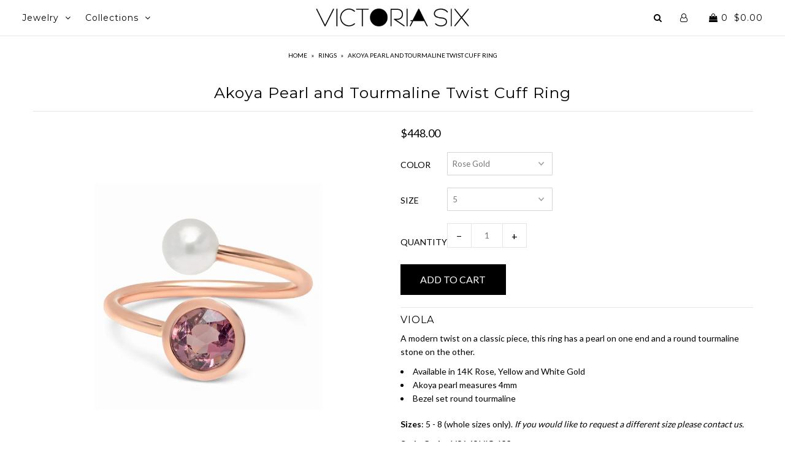

--- FILE ---
content_type: text/html; charset=utf-8
request_url: https://victoriasix.com/products/viola-14k-gold-akoya-pearl-tourmaline-twist-cuff-ring
body_size: 18811
content:
<!DOCTYPE html>
<!--[if lt IE 7 ]><html class="ie ie6" lang="en"> <![endif]-->
<!--[if IE 7 ]><html class="ie ie7" lang="en"> <![endif]-->
<!--[if IE 8 ]><html class="ie ie8" lang="en"> <![endif]-->
<!--[if (gte IE 9)|!(IE)]><!--><html lang="en"> <!--<![endif]-->
<head>

  <meta charset="utf-8" />

    
    

  
  

  
  
  <link href='//fonts.googleapis.com/css?family=Lato:300,400,700' rel='stylesheet' type='text/css'>
    

  
     

  
     

  
  
  <link href='//fonts.googleapis.com/css?family=Montserrat:400,700' rel='stylesheet' type='text/css'>
    

  
       

  
    

  
  

  
  

  
      

  
   

  
     

  
      

  
   

  
   

  
   
  

<meta property="og:type" content="product">
<meta property="og:title" content="Akoya Pearl and Tourmaline Twist Cuff Ring">
<meta property="og:url" content="https://victoriasix.com/products/viola-14k-gold-akoya-pearl-tourmaline-twist-cuff-ring">
<meta property="og:description" content="VIOLA
A modern twist on a classic piece, this ring has a pearl on one end and a round tourmaline stone on the other.

Available in 14K Rose, Yellow and White Gold
Akoya pearl measures 4mm
Bezel set round tourmaline


Sizes: 5 - 8 (whole sizes only). If you would like to request a different size please contact us.
Style Code: VS4.40.VIO.623">

<meta property="og:image" content="http://victoriasix.com/cdn/shop/products/14k-rose-gold-akoya-pearl-and-tourmaline-twist-cuff-ring_grande.jpg?v=1545953731">
<meta property="og:image:secure_url" content="https://victoriasix.com/cdn/shop/products/14k-rose-gold-akoya-pearl-and-tourmaline-twist-cuff-ring_grande.jpg?v=1545953731">

<meta property="og:price:amount" content="448.00">
<meta property="og:price:currency" content="USD">

<meta property="og:site_name" content="Victoria Six">



<meta name="twitter:card" content="summary">


<meta name="twitter:site" content="@">


<meta name="twitter:title" content="Akoya Pearl and Tourmaline Twist Cuff Ring">
<meta name="twitter:description" content="VIOLA
A modern twist on a classic piece, this ring has a pearl on one end and a round tourmaline stone on the other.

Available in 14K Rose, Yellow and White Gold
Akoya pearl measures 4mm
Bezel set ro">
<meta name="twitter:image" content="https://victoriasix.com/cdn/shop/products/14k-rose-gold-akoya-pearl-and-tourmaline-twist-cuff-ring_large.jpg?v=1545953731">
<meta name="twitter:image:width" content="480">
<meta name="twitter:image:height" content="480">


  <!-- SEO
================================================== -->

  <title>
    Akoya Pearl and Tourmaline Twist Cuff Ring &ndash; Victoria Six
  </title>
  
  <meta name="description" content="VIOLA A modern twist on a classic piece, this ring has a pearl on one end and a round tourmaline stone on the other. Available in 14K Rose, Yellow and White Gold Akoya pearl measures 4mm Bezel set round tourmaline Sizes: 5 - 8 (whole sizes only). If you would like to request a different size please contact us. Style Co" />
  
  <link rel="canonical" href="https://victoriasix.com/products/viola-14k-gold-akoya-pearl-tourmaline-twist-cuff-ring" />

  <!-- CSS
================================================== -->

  <link href="//victoriasix.com/cdn/shop/t/2/assets/stylesheet.css?v=10354422765163583041762284165" rel="stylesheet" type="text/css" media="all" />
  <link href="//victoriasix.com/cdn/shop/t/2/assets/queries.css?v=48940113089198892851519014288" rel="stylesheet" type="text/css" media="all" />

  <!-- JS
================================================== -->

  <script type="text/javascript" src="//ajax.googleapis.com/ajax/libs/jquery/2.2.4/jquery.min.js"></script>
  <script src="//victoriasix.com/cdn/shop/t/2/assets/theme.js?v=165055343898216250271519014288" type="text/javascript"></script>
  <script src="//victoriasix.com/cdn/shopifycloud/storefront/assets/themes_support/option_selection-b017cd28.js" type="text/javascript"></script>  
  

  <meta name="viewport" content="width=device-width, initial-scale=1">
  
  
  
  <script>window.performance && window.performance.mark && window.performance.mark('shopify.content_for_header.start');</script><meta name="google-site-verification" content="c3wtc9SumkxQlUAYz39H7E8ypORJSUFKNqsLzw5MjOk">
<meta name="facebook-domain-verification" content="l58whc83w7h24als7ll1j4dvp0fk5d">
<meta name="facebook-domain-verification" content="cuunc3vvw7pnwqq90qhhsf8j79syne">
<meta id="shopify-digital-wallet" name="shopify-digital-wallet" content="/29545174/digital_wallets/dialog">
<meta name="shopify-checkout-api-token" content="4a11abc11789a7b693f2b97a2f4e645d">
<meta id="in-context-paypal-metadata" data-shop-id="29545174" data-venmo-supported="false" data-environment="production" data-locale="en_US" data-paypal-v4="true" data-currency="USD">
<link rel="alternate" type="application/json+oembed" href="https://victoriasix.com/products/viola-14k-gold-akoya-pearl-tourmaline-twist-cuff-ring.oembed">
<script async="async" src="/checkouts/internal/preloads.js?locale=en-US"></script>
<link rel="preconnect" href="https://shop.app" crossorigin="anonymous">
<script async="async" src="https://shop.app/checkouts/internal/preloads.js?locale=en-US&shop_id=29545174" crossorigin="anonymous"></script>
<script id="apple-pay-shop-capabilities" type="application/json">{"shopId":29545174,"countryCode":"US","currencyCode":"USD","merchantCapabilities":["supports3DS"],"merchantId":"gid:\/\/shopify\/Shop\/29545174","merchantName":"Victoria Six","requiredBillingContactFields":["postalAddress","email"],"requiredShippingContactFields":["postalAddress","email"],"shippingType":"shipping","supportedNetworks":["visa","masterCard","amex","discover","elo","jcb"],"total":{"type":"pending","label":"Victoria Six","amount":"1.00"},"shopifyPaymentsEnabled":true,"supportsSubscriptions":true}</script>
<script id="shopify-features" type="application/json">{"accessToken":"4a11abc11789a7b693f2b97a2f4e645d","betas":["rich-media-storefront-analytics"],"domain":"victoriasix.com","predictiveSearch":true,"shopId":29545174,"locale":"en"}</script>
<script>var Shopify = Shopify || {};
Shopify.shop = "victoria-six.myshopify.com";
Shopify.locale = "en";
Shopify.currency = {"active":"USD","rate":"1.0"};
Shopify.country = "US";
Shopify.theme = {"name":"Icon","id":1341587466,"schema_name":"Icon","schema_version":"5.1.4","theme_store_id":686,"role":"main"};
Shopify.theme.handle = "null";
Shopify.theme.style = {"id":null,"handle":null};
Shopify.cdnHost = "victoriasix.com/cdn";
Shopify.routes = Shopify.routes || {};
Shopify.routes.root = "/";</script>
<script type="module">!function(o){(o.Shopify=o.Shopify||{}).modules=!0}(window);</script>
<script>!function(o){function n(){var o=[];function n(){o.push(Array.prototype.slice.apply(arguments))}return n.q=o,n}var t=o.Shopify=o.Shopify||{};t.loadFeatures=n(),t.autoloadFeatures=n()}(window);</script>
<script>
  window.ShopifyPay = window.ShopifyPay || {};
  window.ShopifyPay.apiHost = "shop.app\/pay";
  window.ShopifyPay.redirectState = null;
</script>
<script id="shop-js-analytics" type="application/json">{"pageType":"product"}</script>
<script defer="defer" async type="module" src="//victoriasix.com/cdn/shopifycloud/shop-js/modules/v2/client.init-shop-cart-sync_dlpDe4U9.en.esm.js"></script>
<script defer="defer" async type="module" src="//victoriasix.com/cdn/shopifycloud/shop-js/modules/v2/chunk.common_FunKbpTJ.esm.js"></script>
<script type="module">
  await import("//victoriasix.com/cdn/shopifycloud/shop-js/modules/v2/client.init-shop-cart-sync_dlpDe4U9.en.esm.js");
await import("//victoriasix.com/cdn/shopifycloud/shop-js/modules/v2/chunk.common_FunKbpTJ.esm.js");

  window.Shopify.SignInWithShop?.initShopCartSync?.({"fedCMEnabled":true,"windoidEnabled":true});

</script>
<script>
  window.Shopify = window.Shopify || {};
  if (!window.Shopify.featureAssets) window.Shopify.featureAssets = {};
  window.Shopify.featureAssets['shop-js'] = {"shop-cart-sync":["modules/v2/client.shop-cart-sync_DIWHqfTk.en.esm.js","modules/v2/chunk.common_FunKbpTJ.esm.js"],"init-fed-cm":["modules/v2/client.init-fed-cm_CmNkGb1A.en.esm.js","modules/v2/chunk.common_FunKbpTJ.esm.js"],"shop-button":["modules/v2/client.shop-button_Dpfxl9vG.en.esm.js","modules/v2/chunk.common_FunKbpTJ.esm.js"],"shop-cash-offers":["modules/v2/client.shop-cash-offers_CtPYbIPM.en.esm.js","modules/v2/chunk.common_FunKbpTJ.esm.js","modules/v2/chunk.modal_n1zSoh3t.esm.js"],"init-windoid":["modules/v2/client.init-windoid_V_O5I0mt.en.esm.js","modules/v2/chunk.common_FunKbpTJ.esm.js"],"shop-toast-manager":["modules/v2/client.shop-toast-manager_p8J9W8kY.en.esm.js","modules/v2/chunk.common_FunKbpTJ.esm.js"],"init-shop-email-lookup-coordinator":["modules/v2/client.init-shop-email-lookup-coordinator_DUdFDmvK.en.esm.js","modules/v2/chunk.common_FunKbpTJ.esm.js"],"init-shop-cart-sync":["modules/v2/client.init-shop-cart-sync_dlpDe4U9.en.esm.js","modules/v2/chunk.common_FunKbpTJ.esm.js"],"pay-button":["modules/v2/client.pay-button_x_P2fRzB.en.esm.js","modules/v2/chunk.common_FunKbpTJ.esm.js"],"shop-login-button":["modules/v2/client.shop-login-button_C3-NmE42.en.esm.js","modules/v2/chunk.common_FunKbpTJ.esm.js","modules/v2/chunk.modal_n1zSoh3t.esm.js"],"avatar":["modules/v2/client.avatar_BTnouDA3.en.esm.js"],"init-shop-for-new-customer-accounts":["modules/v2/client.init-shop-for-new-customer-accounts_aeWumpsw.en.esm.js","modules/v2/client.shop-login-button_C3-NmE42.en.esm.js","modules/v2/chunk.common_FunKbpTJ.esm.js","modules/v2/chunk.modal_n1zSoh3t.esm.js"],"init-customer-accounts-sign-up":["modules/v2/client.init-customer-accounts-sign-up_CRLhpYdY.en.esm.js","modules/v2/client.shop-login-button_C3-NmE42.en.esm.js","modules/v2/chunk.common_FunKbpTJ.esm.js","modules/v2/chunk.modal_n1zSoh3t.esm.js"],"checkout-modal":["modules/v2/client.checkout-modal_EOl6FxyC.en.esm.js","modules/v2/chunk.common_FunKbpTJ.esm.js","modules/v2/chunk.modal_n1zSoh3t.esm.js"],"init-customer-accounts":["modules/v2/client.init-customer-accounts_BkuyBVsz.en.esm.js","modules/v2/client.shop-login-button_C3-NmE42.en.esm.js","modules/v2/chunk.common_FunKbpTJ.esm.js","modules/v2/chunk.modal_n1zSoh3t.esm.js"],"shop-follow-button":["modules/v2/client.shop-follow-button_DDNA7Aw9.en.esm.js","modules/v2/chunk.common_FunKbpTJ.esm.js","modules/v2/chunk.modal_n1zSoh3t.esm.js"],"lead-capture":["modules/v2/client.lead-capture_LZVhB0lN.en.esm.js","modules/v2/chunk.common_FunKbpTJ.esm.js","modules/v2/chunk.modal_n1zSoh3t.esm.js"],"shop-login":["modules/v2/client.shop-login_D4d_T_FR.en.esm.js","modules/v2/chunk.common_FunKbpTJ.esm.js","modules/v2/chunk.modal_n1zSoh3t.esm.js"],"payment-terms":["modules/v2/client.payment-terms_g-geHK5T.en.esm.js","modules/v2/chunk.common_FunKbpTJ.esm.js","modules/v2/chunk.modal_n1zSoh3t.esm.js"]};
</script>
<script id="__st">var __st={"a":29545174,"offset":-28800,"reqid":"ebe109d8-70d6-4952-8b91-30441bc406df-1765453826","pageurl":"victoriasix.com\/products\/viola-14k-gold-akoya-pearl-tourmaline-twist-cuff-ring","u":"8ece43bccf19","p":"product","rtyp":"product","rid":510559780874};</script>
<script>window.ShopifyPaypalV4VisibilityTracking = true;</script>
<script id="captcha-bootstrap">!function(){'use strict';const t='contact',e='account',n='new_comment',o=[[t,t],['blogs',n],['comments',n],[t,'customer']],c=[[e,'customer_login'],[e,'guest_login'],[e,'recover_customer_password'],[e,'create_customer']],r=t=>t.map((([t,e])=>`form[action*='/${t}']:not([data-nocaptcha='true']) input[name='form_type'][value='${e}']`)).join(','),a=t=>()=>t?[...document.querySelectorAll(t)].map((t=>t.form)):[];function s(){const t=[...o],e=r(t);return a(e)}const i='password',u='form_key',d=['recaptcha-v3-token','g-recaptcha-response','h-captcha-response',i],f=()=>{try{return window.sessionStorage}catch{return}},m='__shopify_v',_=t=>t.elements[u];function p(t,e,n=!1){try{const o=window.sessionStorage,c=JSON.parse(o.getItem(e)),{data:r}=function(t){const{data:e,action:n}=t;return t[m]||n?{data:e,action:n}:{data:t,action:n}}(c);for(const[e,n]of Object.entries(r))t.elements[e]&&(t.elements[e].value=n);n&&o.removeItem(e)}catch(o){console.error('form repopulation failed',{error:o})}}const l='form_type',E='cptcha';function T(t){t.dataset[E]=!0}const w=window,h=w.document,L='Shopify',v='ce_forms',y='captcha';let A=!1;((t,e)=>{const n=(g='f06e6c50-85a8-45c8-87d0-21a2b65856fe',I='https://cdn.shopify.com/shopifycloud/storefront-forms-hcaptcha/ce_storefront_forms_captcha_hcaptcha.v1.5.2.iife.js',D={infoText:'Protected by hCaptcha',privacyText:'Privacy',termsText:'Terms'},(t,e,n)=>{const o=w[L][v],c=o.bindForm;if(c)return c(t,g,e,D).then(n);var r;o.q.push([[t,g,e,D],n]),r=I,A||(h.body.append(Object.assign(h.createElement('script'),{id:'captcha-provider',async:!0,src:r})),A=!0)});var g,I,D;w[L]=w[L]||{},w[L][v]=w[L][v]||{},w[L][v].q=[],w[L][y]=w[L][y]||{},w[L][y].protect=function(t,e){n(t,void 0,e),T(t)},Object.freeze(w[L][y]),function(t,e,n,w,h,L){const[v,y,A,g]=function(t,e,n){const i=e?o:[],u=t?c:[],d=[...i,...u],f=r(d),m=r(i),_=r(d.filter((([t,e])=>n.includes(e))));return[a(f),a(m),a(_),s()]}(w,h,L),I=t=>{const e=t.target;return e instanceof HTMLFormElement?e:e&&e.form},D=t=>v().includes(t);t.addEventListener('submit',(t=>{const e=I(t);if(!e)return;const n=D(e)&&!e.dataset.hcaptchaBound&&!e.dataset.recaptchaBound,o=_(e),c=g().includes(e)&&(!o||!o.value);(n||c)&&t.preventDefault(),c&&!n&&(function(t){try{if(!f())return;!function(t){const e=f();if(!e)return;const n=_(t);if(!n)return;const o=n.value;o&&e.removeItem(o)}(t);const e=Array.from(Array(32),(()=>Math.random().toString(36)[2])).join('');!function(t,e){_(t)||t.append(Object.assign(document.createElement('input'),{type:'hidden',name:u})),t.elements[u].value=e}(t,e),function(t,e){const n=f();if(!n)return;const o=[...t.querySelectorAll(`input[type='${i}']`)].map((({name:t})=>t)),c=[...d,...o],r={};for(const[a,s]of new FormData(t).entries())c.includes(a)||(r[a]=s);n.setItem(e,JSON.stringify({[m]:1,action:t.action,data:r}))}(t,e)}catch(e){console.error('failed to persist form',e)}}(e),e.submit())}));const S=(t,e)=>{t&&!t.dataset[E]&&(n(t,e.some((e=>e===t))),T(t))};for(const o of['focusin','change'])t.addEventListener(o,(t=>{const e=I(t);D(e)&&S(e,y())}));const B=e.get('form_key'),M=e.get(l),P=B&&M;t.addEventListener('DOMContentLoaded',(()=>{const t=y();if(P)for(const e of t)e.elements[l].value===M&&p(e,B);[...new Set([...A(),...v().filter((t=>'true'===t.dataset.shopifyCaptcha))])].forEach((e=>S(e,t)))}))}(h,new URLSearchParams(w.location.search),n,t,e,['guest_login'])})(!0,!0)}();</script>
<script integrity="sha256-52AcMU7V7pcBOXWImdc/TAGTFKeNjmkeM1Pvks/DTgc=" data-source-attribution="shopify.loadfeatures" defer="defer" src="//victoriasix.com/cdn/shopifycloud/storefront/assets/storefront/load_feature-81c60534.js" crossorigin="anonymous"></script>
<script crossorigin="anonymous" defer="defer" src="//victoriasix.com/cdn/shopifycloud/storefront/assets/shopify_pay/storefront-65b4c6d7.js?v=20250812"></script>
<script data-source-attribution="shopify.dynamic_checkout.dynamic.init">var Shopify=Shopify||{};Shopify.PaymentButton=Shopify.PaymentButton||{isStorefrontPortableWallets:!0,init:function(){window.Shopify.PaymentButton.init=function(){};var t=document.createElement("script");t.src="https://victoriasix.com/cdn/shopifycloud/portable-wallets/latest/portable-wallets.en.js",t.type="module",document.head.appendChild(t)}};
</script>
<script data-source-attribution="shopify.dynamic_checkout.buyer_consent">
  function portableWalletsHideBuyerConsent(e){var t=document.getElementById("shopify-buyer-consent"),n=document.getElementById("shopify-subscription-policy-button");t&&n&&(t.classList.add("hidden"),t.setAttribute("aria-hidden","true"),n.removeEventListener("click",e))}function portableWalletsShowBuyerConsent(e){var t=document.getElementById("shopify-buyer-consent"),n=document.getElementById("shopify-subscription-policy-button");t&&n&&(t.classList.remove("hidden"),t.removeAttribute("aria-hidden"),n.addEventListener("click",e))}window.Shopify?.PaymentButton&&(window.Shopify.PaymentButton.hideBuyerConsent=portableWalletsHideBuyerConsent,window.Shopify.PaymentButton.showBuyerConsent=portableWalletsShowBuyerConsent);
</script>
<script data-source-attribution="shopify.dynamic_checkout.cart.bootstrap">document.addEventListener("DOMContentLoaded",(function(){function t(){return document.querySelector("shopify-accelerated-checkout-cart, shopify-accelerated-checkout")}if(t())Shopify.PaymentButton.init();else{new MutationObserver((function(e,n){t()&&(Shopify.PaymentButton.init(),n.disconnect())})).observe(document.body,{childList:!0,subtree:!0})}}));
</script>
<link id="shopify-accelerated-checkout-styles" rel="stylesheet" media="screen" href="https://victoriasix.com/cdn/shopifycloud/portable-wallets/latest/accelerated-checkout-backwards-compat.css" crossorigin="anonymous">
<style id="shopify-accelerated-checkout-cart">
        #shopify-buyer-consent {
  margin-top: 1em;
  display: inline-block;
  width: 100%;
}

#shopify-buyer-consent.hidden {
  display: none;
}

#shopify-subscription-policy-button {
  background: none;
  border: none;
  padding: 0;
  text-decoration: underline;
  font-size: inherit;
  cursor: pointer;
}

#shopify-subscription-policy-button::before {
  box-shadow: none;
}

      </style>

<script>window.performance && window.performance.mark && window.performance.mark('shopify.content_for_header.end');</script>
  <link rel="next" href="/next"/>
  <link rel="prev" href="/prev"/>
  
<!-- BEGIN app block: shopify://apps/consentmo-gdpr/blocks/gdpr_cookie_consent/4fbe573f-a377-4fea-9801-3ee0858cae41 -->


<!-- END app block --><script src="https://cdn.shopify.com/extensions/019b0cf3-2300-757d-aa78-d0f2cf52f86a/consentmo-gdpr-532/assets/consentmo_cookie_consent.js" type="text/javascript" defer="defer"></script>
<link href="https://monorail-edge.shopifysvc.com" rel="dns-prefetch">
<script>(function(){if ("sendBeacon" in navigator && "performance" in window) {try {var session_token_from_headers = performance.getEntriesByType('navigation')[0].serverTiming.find(x => x.name == '_s').description;} catch {var session_token_from_headers = undefined;}var session_cookie_matches = document.cookie.match(/_shopify_s=([^;]*)/);var session_token_from_cookie = session_cookie_matches && session_cookie_matches.length === 2 ? session_cookie_matches[1] : "";var session_token = session_token_from_headers || session_token_from_cookie || "";function handle_abandonment_event(e) {var entries = performance.getEntries().filter(function(entry) {return /monorail-edge.shopifysvc.com/.test(entry.name);});if (!window.abandonment_tracked && entries.length === 0) {window.abandonment_tracked = true;var currentMs = Date.now();var navigation_start = performance.timing.navigationStart;var payload = {shop_id: 29545174,url: window.location.href,navigation_start,duration: currentMs - navigation_start,session_token,page_type: "product"};window.navigator.sendBeacon("https://monorail-edge.shopifysvc.com/v1/produce", JSON.stringify({schema_id: "online_store_buyer_site_abandonment/1.1",payload: payload,metadata: {event_created_at_ms: currentMs,event_sent_at_ms: currentMs}}));}}window.addEventListener('pagehide', handle_abandonment_event);}}());</script>
<script id="web-pixels-manager-setup">(function e(e,d,r,n,o){if(void 0===o&&(o={}),!Boolean(null===(a=null===(i=window.Shopify)||void 0===i?void 0:i.analytics)||void 0===a?void 0:a.replayQueue)){var i,a;window.Shopify=window.Shopify||{};var t=window.Shopify;t.analytics=t.analytics||{};var s=t.analytics;s.replayQueue=[],s.publish=function(e,d,r){return s.replayQueue.push([e,d,r]),!0};try{self.performance.mark("wpm:start")}catch(e){}var l=function(){var e={modern:/Edge?\/(1{2}[4-9]|1[2-9]\d|[2-9]\d{2}|\d{4,})\.\d+(\.\d+|)|Firefox\/(1{2}[4-9]|1[2-9]\d|[2-9]\d{2}|\d{4,})\.\d+(\.\d+|)|Chrom(ium|e)\/(9{2}|\d{3,})\.\d+(\.\d+|)|(Maci|X1{2}).+ Version\/(15\.\d+|(1[6-9]|[2-9]\d|\d{3,})\.\d+)([,.]\d+|)( \(\w+\)|)( Mobile\/\w+|) Safari\/|Chrome.+OPR\/(9{2}|\d{3,})\.\d+\.\d+|(CPU[ +]OS|iPhone[ +]OS|CPU[ +]iPhone|CPU IPhone OS|CPU iPad OS)[ +]+(15[._]\d+|(1[6-9]|[2-9]\d|\d{3,})[._]\d+)([._]\d+|)|Android:?[ /-](13[3-9]|1[4-9]\d|[2-9]\d{2}|\d{4,})(\.\d+|)(\.\d+|)|Android.+Firefox\/(13[5-9]|1[4-9]\d|[2-9]\d{2}|\d{4,})\.\d+(\.\d+|)|Android.+Chrom(ium|e)\/(13[3-9]|1[4-9]\d|[2-9]\d{2}|\d{4,})\.\d+(\.\d+|)|SamsungBrowser\/([2-9]\d|\d{3,})\.\d+/,legacy:/Edge?\/(1[6-9]|[2-9]\d|\d{3,})\.\d+(\.\d+|)|Firefox\/(5[4-9]|[6-9]\d|\d{3,})\.\d+(\.\d+|)|Chrom(ium|e)\/(5[1-9]|[6-9]\d|\d{3,})\.\d+(\.\d+|)([\d.]+$|.*Safari\/(?![\d.]+ Edge\/[\d.]+$))|(Maci|X1{2}).+ Version\/(10\.\d+|(1[1-9]|[2-9]\d|\d{3,})\.\d+)([,.]\d+|)( \(\w+\)|)( Mobile\/\w+|) Safari\/|Chrome.+OPR\/(3[89]|[4-9]\d|\d{3,})\.\d+\.\d+|(CPU[ +]OS|iPhone[ +]OS|CPU[ +]iPhone|CPU IPhone OS|CPU iPad OS)[ +]+(10[._]\d+|(1[1-9]|[2-9]\d|\d{3,})[._]\d+)([._]\d+|)|Android:?[ /-](13[3-9]|1[4-9]\d|[2-9]\d{2}|\d{4,})(\.\d+|)(\.\d+|)|Mobile Safari.+OPR\/([89]\d|\d{3,})\.\d+\.\d+|Android.+Firefox\/(13[5-9]|1[4-9]\d|[2-9]\d{2}|\d{4,})\.\d+(\.\d+|)|Android.+Chrom(ium|e)\/(13[3-9]|1[4-9]\d|[2-9]\d{2}|\d{4,})\.\d+(\.\d+|)|Android.+(UC? ?Browser|UCWEB|U3)[ /]?(15\.([5-9]|\d{2,})|(1[6-9]|[2-9]\d|\d{3,})\.\d+)\.\d+|SamsungBrowser\/(5\.\d+|([6-9]|\d{2,})\.\d+)|Android.+MQ{2}Browser\/(14(\.(9|\d{2,})|)|(1[5-9]|[2-9]\d|\d{3,})(\.\d+|))(\.\d+|)|K[Aa][Ii]OS\/(3\.\d+|([4-9]|\d{2,})\.\d+)(\.\d+|)/},d=e.modern,r=e.legacy,n=navigator.userAgent;return n.match(d)?"modern":n.match(r)?"legacy":"unknown"}(),u="modern"===l?"modern":"legacy",c=(null!=n?n:{modern:"",legacy:""})[u],f=function(e){return[e.baseUrl,"/wpm","/b",e.hashVersion,"modern"===e.buildTarget?"m":"l",".js"].join("")}({baseUrl:d,hashVersion:r,buildTarget:u}),m=function(e){var d=e.version,r=e.bundleTarget,n=e.surface,o=e.pageUrl,i=e.monorailEndpoint;return{emit:function(e){var a=e.status,t=e.errorMsg,s=(new Date).getTime(),l=JSON.stringify({metadata:{event_sent_at_ms:s},events:[{schema_id:"web_pixels_manager_load/3.1",payload:{version:d,bundle_target:r,page_url:o,status:a,surface:n,error_msg:t},metadata:{event_created_at_ms:s}}]});if(!i)return console&&console.warn&&console.warn("[Web Pixels Manager] No Monorail endpoint provided, skipping logging."),!1;try{return self.navigator.sendBeacon.bind(self.navigator)(i,l)}catch(e){}var u=new XMLHttpRequest;try{return u.open("POST",i,!0),u.setRequestHeader("Content-Type","text/plain"),u.send(l),!0}catch(e){return console&&console.warn&&console.warn("[Web Pixels Manager] Got an unhandled error while logging to Monorail."),!1}}}}({version:r,bundleTarget:l,surface:e.surface,pageUrl:self.location.href,monorailEndpoint:e.monorailEndpoint});try{o.browserTarget=l,function(e){var d=e.src,r=e.async,n=void 0===r||r,o=e.onload,i=e.onerror,a=e.sri,t=e.scriptDataAttributes,s=void 0===t?{}:t,l=document.createElement("script"),u=document.querySelector("head"),c=document.querySelector("body");if(l.async=n,l.src=d,a&&(l.integrity=a,l.crossOrigin="anonymous"),s)for(var f in s)if(Object.prototype.hasOwnProperty.call(s,f))try{l.dataset[f]=s[f]}catch(e){}if(o&&l.addEventListener("load",o),i&&l.addEventListener("error",i),u)u.appendChild(l);else{if(!c)throw new Error("Did not find a head or body element to append the script");c.appendChild(l)}}({src:f,async:!0,onload:function(){if(!function(){var e,d;return Boolean(null===(d=null===(e=window.Shopify)||void 0===e?void 0:e.analytics)||void 0===d?void 0:d.initialized)}()){var d=window.webPixelsManager.init(e)||void 0;if(d){var r=window.Shopify.analytics;r.replayQueue.forEach((function(e){var r=e[0],n=e[1],o=e[2];d.publishCustomEvent(r,n,o)})),r.replayQueue=[],r.publish=d.publishCustomEvent,r.visitor=d.visitor,r.initialized=!0}}},onerror:function(){return m.emit({status:"failed",errorMsg:"".concat(f," has failed to load")})},sri:function(e){var d=/^sha384-[A-Za-z0-9+/=]+$/;return"string"==typeof e&&d.test(e)}(c)?c:"",scriptDataAttributes:o}),m.emit({status:"loading"})}catch(e){m.emit({status:"failed",errorMsg:(null==e?void 0:e.message)||"Unknown error"})}}})({shopId: 29545174,storefrontBaseUrl: "https://victoriasix.com",extensionsBaseUrl: "https://extensions.shopifycdn.com/cdn/shopifycloud/web-pixels-manager",monorailEndpoint: "https://monorail-edge.shopifysvc.com/unstable/produce_batch",surface: "storefront-renderer",enabledBetaFlags: ["2dca8a86"],webPixelsConfigList: [{"id":"332005462","configuration":"{\"config\":\"{\\\"pixel_id\\\":\\\"AW-10861364292\\\",\\\"target_country\\\":\\\"US\\\",\\\"gtag_events\\\":[{\\\"type\\\":\\\"search\\\",\\\"action_label\\\":\\\"AW-10861364292\\\/3igeCLrb_6UDEMSIjbso\\\"},{\\\"type\\\":\\\"begin_checkout\\\",\\\"action_label\\\":\\\"AW-10861364292\\\/tPf_CLfb_6UDEMSIjbso\\\"},{\\\"type\\\":\\\"view_item\\\",\\\"action_label\\\":[\\\"AW-10861364292\\\/BEh2CLHb_6UDEMSIjbso\\\",\\\"MC-PLDPNCMM98\\\"]},{\\\"type\\\":\\\"purchase\\\",\\\"action_label\\\":[\\\"AW-10861364292\\\/PtshCK7b_6UDEMSIjbso\\\",\\\"MC-PLDPNCMM98\\\"]},{\\\"type\\\":\\\"page_view\\\",\\\"action_label\\\":[\\\"AW-10861364292\\\/Mt5wCKvb_6UDEMSIjbso\\\",\\\"MC-PLDPNCMM98\\\"]},{\\\"type\\\":\\\"add_payment_info\\\",\\\"action_label\\\":\\\"AW-10861364292\\\/PMdWCL3b_6UDEMSIjbso\\\"},{\\\"type\\\":\\\"add_to_cart\\\",\\\"action_label\\\":\\\"AW-10861364292\\\/GFIKCLTb_6UDEMSIjbso\\\"}],\\\"enable_monitoring_mode\\\":false}\"}","eventPayloadVersion":"v1","runtimeContext":"OPEN","scriptVersion":"b2a88bafab3e21179ed38636efcd8a93","type":"APP","apiClientId":1780363,"privacyPurposes":[],"dataSharingAdjustments":{"protectedCustomerApprovalScopes":["read_customer_address","read_customer_email","read_customer_name","read_customer_personal_data","read_customer_phone"]}},{"id":"145326166","configuration":"{\"pixel_id\":\"411779426690902\",\"pixel_type\":\"facebook_pixel\",\"metaapp_system_user_token\":\"-\"}","eventPayloadVersion":"v1","runtimeContext":"OPEN","scriptVersion":"ca16bc87fe92b6042fbaa3acc2fbdaa6","type":"APP","apiClientId":2329312,"privacyPurposes":["ANALYTICS","MARKETING","SALE_OF_DATA"],"dataSharingAdjustments":{"protectedCustomerApprovalScopes":["read_customer_address","read_customer_email","read_customer_name","read_customer_personal_data","read_customer_phone"]}},{"id":"48398422","configuration":"{\"tagID\":\"2613592906364\"}","eventPayloadVersion":"v1","runtimeContext":"STRICT","scriptVersion":"18031546ee651571ed29edbe71a3550b","type":"APP","apiClientId":3009811,"privacyPurposes":["ANALYTICS","MARKETING","SALE_OF_DATA"],"dataSharingAdjustments":{"protectedCustomerApprovalScopes":["read_customer_address","read_customer_email","read_customer_name","read_customer_personal_data","read_customer_phone"]}},{"id":"83296342","eventPayloadVersion":"v1","runtimeContext":"LAX","scriptVersion":"1","type":"CUSTOM","privacyPurposes":["ANALYTICS"],"name":"Google Analytics tag (migrated)"},{"id":"shopify-app-pixel","configuration":"{}","eventPayloadVersion":"v1","runtimeContext":"STRICT","scriptVersion":"0450","apiClientId":"shopify-pixel","type":"APP","privacyPurposes":["ANALYTICS","MARKETING"]},{"id":"shopify-custom-pixel","eventPayloadVersion":"v1","runtimeContext":"LAX","scriptVersion":"0450","apiClientId":"shopify-pixel","type":"CUSTOM","privacyPurposes":["ANALYTICS","MARKETING"]}],isMerchantRequest: false,initData: {"shop":{"name":"Victoria Six","paymentSettings":{"currencyCode":"USD"},"myshopifyDomain":"victoria-six.myshopify.com","countryCode":"US","storefrontUrl":"https:\/\/victoriasix.com"},"customer":null,"cart":null,"checkout":null,"productVariants":[{"price":{"amount":448.0,"currencyCode":"USD"},"product":{"title":"Akoya Pearl and Tourmaline Twist Cuff Ring","vendor":"Victoria Six","id":"510559780874","untranslatedTitle":"Akoya Pearl and Tourmaline Twist Cuff Ring","url":"\/products\/viola-14k-gold-akoya-pearl-tourmaline-twist-cuff-ring","type":"Rings"},"id":"2400145965066","image":{"src":"\/\/victoriasix.com\/cdn\/shop\/products\/14k-rose-gold-akoya-pearl-and-tourmaline-twist-cuff-ring.jpg?v=1545953731"},"sku":"VS4.40.VIO.623","title":"Rose Gold \/ 5","untranslatedTitle":"Rose Gold \/ 5"},{"price":{"amount":448.0,"currencyCode":"USD"},"product":{"title":"Akoya Pearl and Tourmaline Twist Cuff Ring","vendor":"Victoria Six","id":"510559780874","untranslatedTitle":"Akoya Pearl and Tourmaline Twist Cuff Ring","url":"\/products\/viola-14k-gold-akoya-pearl-tourmaline-twist-cuff-ring","type":"Rings"},"id":"2400158679050","image":{"src":"\/\/victoriasix.com\/cdn\/shop\/products\/14k-rose-gold-akoya-pearl-and-tourmaline-twist-cuff-ring.jpg?v=1545953731"},"sku":"VS4.40.VIO.623","title":"Rose Gold \/ 6","untranslatedTitle":"Rose Gold \/ 6"},{"price":{"amount":448.0,"currencyCode":"USD"},"product":{"title":"Akoya Pearl and Tourmaline Twist Cuff Ring","vendor":"Victoria Six","id":"510559780874","untranslatedTitle":"Akoya Pearl and Tourmaline Twist Cuff Ring","url":"\/products\/viola-14k-gold-akoya-pearl-tourmaline-twist-cuff-ring","type":"Rings"},"id":"2400158744586","image":{"src":"\/\/victoriasix.com\/cdn\/shop\/products\/14k-rose-gold-akoya-pearl-and-tourmaline-twist-cuff-ring.jpg?v=1545953731"},"sku":"VS4.40.VIO.623","title":"Rose Gold \/ 7","untranslatedTitle":"Rose Gold \/ 7"},{"price":{"amount":448.0,"currencyCode":"USD"},"product":{"title":"Akoya Pearl and Tourmaline Twist Cuff Ring","vendor":"Victoria Six","id":"510559780874","untranslatedTitle":"Akoya Pearl and Tourmaline Twist Cuff Ring","url":"\/products\/viola-14k-gold-akoya-pearl-tourmaline-twist-cuff-ring","type":"Rings"},"id":"2400158810122","image":{"src":"\/\/victoriasix.com\/cdn\/shop\/products\/14k-rose-gold-akoya-pearl-and-tourmaline-twist-cuff-ring.jpg?v=1545953731"},"sku":"VS4.40.VIO.623","title":"Rose Gold \/ 8","untranslatedTitle":"Rose Gold \/ 8"},{"price":{"amount":448.0,"currencyCode":"USD"},"product":{"title":"Akoya Pearl and Tourmaline Twist Cuff Ring","vendor":"Victoria Six","id":"510559780874","untranslatedTitle":"Akoya Pearl and Tourmaline Twist Cuff Ring","url":"\/products\/viola-14k-gold-akoya-pearl-tourmaline-twist-cuff-ring","type":"Rings"},"id":"2400158842890","image":{"src":"\/\/victoriasix.com\/cdn\/shop\/products\/14k-rose-gold-akoya-pearl-and-tourmaline-twist-cuff-ring.jpg?v=1545953731"},"sku":"VS3.40.VIO.623","title":"Yellow Gold \/ 5","untranslatedTitle":"Yellow Gold \/ 5"},{"price":{"amount":448.0,"currencyCode":"USD"},"product":{"title":"Akoya Pearl and Tourmaline Twist Cuff Ring","vendor":"Victoria Six","id":"510559780874","untranslatedTitle":"Akoya Pearl and Tourmaline Twist Cuff Ring","url":"\/products\/viola-14k-gold-akoya-pearl-tourmaline-twist-cuff-ring","type":"Rings"},"id":"2400158908426","image":{"src":"\/\/victoriasix.com\/cdn\/shop\/products\/14k-rose-gold-akoya-pearl-and-tourmaline-twist-cuff-ring.jpg?v=1545953731"},"sku":"VS3.40.VIO.623","title":"Yellow Gold \/ 6","untranslatedTitle":"Yellow Gold \/ 6"},{"price":{"amount":448.0,"currencyCode":"USD"},"product":{"title":"Akoya Pearl and Tourmaline Twist Cuff Ring","vendor":"Victoria Six","id":"510559780874","untranslatedTitle":"Akoya Pearl and Tourmaline Twist Cuff Ring","url":"\/products\/viola-14k-gold-akoya-pearl-tourmaline-twist-cuff-ring","type":"Rings"},"id":"2400158973962","image":{"src":"\/\/victoriasix.com\/cdn\/shop\/products\/14k-rose-gold-akoya-pearl-and-tourmaline-twist-cuff-ring.jpg?v=1545953731"},"sku":"VS3.40.VIO.623","title":"Yellow Gold \/ 7","untranslatedTitle":"Yellow Gold \/ 7"},{"price":{"amount":448.0,"currencyCode":"USD"},"product":{"title":"Akoya Pearl and Tourmaline Twist Cuff Ring","vendor":"Victoria Six","id":"510559780874","untranslatedTitle":"Akoya Pearl and Tourmaline Twist Cuff Ring","url":"\/products\/viola-14k-gold-akoya-pearl-tourmaline-twist-cuff-ring","type":"Rings"},"id":"2400159039498","image":{"src":"\/\/victoriasix.com\/cdn\/shop\/products\/14k-rose-gold-akoya-pearl-and-tourmaline-twist-cuff-ring.jpg?v=1545953731"},"sku":"VS3.40.VIO.623","title":"Yellow Gold \/ 8","untranslatedTitle":"Yellow Gold \/ 8"},{"price":{"amount":448.0,"currencyCode":"USD"},"product":{"title":"Akoya Pearl and Tourmaline Twist Cuff Ring","vendor":"Victoria Six","id":"510559780874","untranslatedTitle":"Akoya Pearl and Tourmaline Twist Cuff Ring","url":"\/products\/viola-14k-gold-akoya-pearl-tourmaline-twist-cuff-ring","type":"Rings"},"id":"2400159072266","image":{"src":"\/\/victoriasix.com\/cdn\/shop\/products\/14k-rose-gold-akoya-pearl-and-tourmaline-twist-cuff-ring.jpg?v=1545953731"},"sku":"VS5.40.VIO.623","title":"White Gold \/ 5","untranslatedTitle":"White Gold \/ 5"},{"price":{"amount":448.0,"currencyCode":"USD"},"product":{"title":"Akoya Pearl and Tourmaline Twist Cuff Ring","vendor":"Victoria Six","id":"510559780874","untranslatedTitle":"Akoya Pearl and Tourmaline Twist Cuff Ring","url":"\/products\/viola-14k-gold-akoya-pearl-tourmaline-twist-cuff-ring","type":"Rings"},"id":"2400159137802","image":{"src":"\/\/victoriasix.com\/cdn\/shop\/products\/14k-rose-gold-akoya-pearl-and-tourmaline-twist-cuff-ring.jpg?v=1545953731"},"sku":"VS5.40.VIO.623","title":"White Gold \/ 6","untranslatedTitle":"White Gold \/ 6"},{"price":{"amount":448.0,"currencyCode":"USD"},"product":{"title":"Akoya Pearl and Tourmaline Twist Cuff Ring","vendor":"Victoria Six","id":"510559780874","untranslatedTitle":"Akoya Pearl and Tourmaline Twist Cuff Ring","url":"\/products\/viola-14k-gold-akoya-pearl-tourmaline-twist-cuff-ring","type":"Rings"},"id":"2400159203338","image":{"src":"\/\/victoriasix.com\/cdn\/shop\/products\/14k-rose-gold-akoya-pearl-and-tourmaline-twist-cuff-ring.jpg?v=1545953731"},"sku":"VS5.40.VIO.623","title":"White Gold \/ 7","untranslatedTitle":"White Gold \/ 7"},{"price":{"amount":448.0,"currencyCode":"USD"},"product":{"title":"Akoya Pearl and Tourmaline Twist Cuff Ring","vendor":"Victoria Six","id":"510559780874","untranslatedTitle":"Akoya Pearl and Tourmaline Twist Cuff Ring","url":"\/products\/viola-14k-gold-akoya-pearl-tourmaline-twist-cuff-ring","type":"Rings"},"id":"2400159268874","image":{"src":"\/\/victoriasix.com\/cdn\/shop\/products\/14k-rose-gold-akoya-pearl-and-tourmaline-twist-cuff-ring.jpg?v=1545953731"},"sku":"VS5.40.VIO.623","title":"White Gold \/ 8","untranslatedTitle":"White Gold \/ 8"}],"purchasingCompany":null},},"https://victoriasix.com/cdn","ae1676cfwd2530674p4253c800m34e853cb",{"modern":"","legacy":""},{"shopId":"29545174","storefrontBaseUrl":"https:\/\/victoriasix.com","extensionBaseUrl":"https:\/\/extensions.shopifycdn.com\/cdn\/shopifycloud\/web-pixels-manager","surface":"storefront-renderer","enabledBetaFlags":"[\"2dca8a86\"]","isMerchantRequest":"false","hashVersion":"ae1676cfwd2530674p4253c800m34e853cb","publish":"custom","events":"[[\"page_viewed\",{}],[\"product_viewed\",{\"productVariant\":{\"price\":{\"amount\":448.0,\"currencyCode\":\"USD\"},\"product\":{\"title\":\"Akoya Pearl and Tourmaline Twist Cuff Ring\",\"vendor\":\"Victoria Six\",\"id\":\"510559780874\",\"untranslatedTitle\":\"Akoya Pearl and Tourmaline Twist Cuff Ring\",\"url\":\"\/products\/viola-14k-gold-akoya-pearl-tourmaline-twist-cuff-ring\",\"type\":\"Rings\"},\"id\":\"2400145965066\",\"image\":{\"src\":\"\/\/victoriasix.com\/cdn\/shop\/products\/14k-rose-gold-akoya-pearl-and-tourmaline-twist-cuff-ring.jpg?v=1545953731\"},\"sku\":\"VS4.40.VIO.623\",\"title\":\"Rose Gold \/ 5\",\"untranslatedTitle\":\"Rose Gold \/ 5\"}}]]"});</script><script>
  window.ShopifyAnalytics = window.ShopifyAnalytics || {};
  window.ShopifyAnalytics.meta = window.ShopifyAnalytics.meta || {};
  window.ShopifyAnalytics.meta.currency = 'USD';
  var meta = {"product":{"id":510559780874,"gid":"gid:\/\/shopify\/Product\/510559780874","vendor":"Victoria Six","type":"Rings","variants":[{"id":2400145965066,"price":44800,"name":"Akoya Pearl and Tourmaline Twist Cuff Ring - Rose Gold \/ 5","public_title":"Rose Gold \/ 5","sku":"VS4.40.VIO.623"},{"id":2400158679050,"price":44800,"name":"Akoya Pearl and Tourmaline Twist Cuff Ring - Rose Gold \/ 6","public_title":"Rose Gold \/ 6","sku":"VS4.40.VIO.623"},{"id":2400158744586,"price":44800,"name":"Akoya Pearl and Tourmaline Twist Cuff Ring - Rose Gold \/ 7","public_title":"Rose Gold \/ 7","sku":"VS4.40.VIO.623"},{"id":2400158810122,"price":44800,"name":"Akoya Pearl and Tourmaline Twist Cuff Ring - Rose Gold \/ 8","public_title":"Rose Gold \/ 8","sku":"VS4.40.VIO.623"},{"id":2400158842890,"price":44800,"name":"Akoya Pearl and Tourmaline Twist Cuff Ring - Yellow Gold \/ 5","public_title":"Yellow Gold \/ 5","sku":"VS3.40.VIO.623"},{"id":2400158908426,"price":44800,"name":"Akoya Pearl and Tourmaline Twist Cuff Ring - Yellow Gold \/ 6","public_title":"Yellow Gold \/ 6","sku":"VS3.40.VIO.623"},{"id":2400158973962,"price":44800,"name":"Akoya Pearl and Tourmaline Twist Cuff Ring - Yellow Gold \/ 7","public_title":"Yellow Gold \/ 7","sku":"VS3.40.VIO.623"},{"id":2400159039498,"price":44800,"name":"Akoya Pearl and Tourmaline Twist Cuff Ring - Yellow Gold \/ 8","public_title":"Yellow Gold \/ 8","sku":"VS3.40.VIO.623"},{"id":2400159072266,"price":44800,"name":"Akoya Pearl and Tourmaline Twist Cuff Ring - White Gold \/ 5","public_title":"White Gold \/ 5","sku":"VS5.40.VIO.623"},{"id":2400159137802,"price":44800,"name":"Akoya Pearl and Tourmaline Twist Cuff Ring - White Gold \/ 6","public_title":"White Gold \/ 6","sku":"VS5.40.VIO.623"},{"id":2400159203338,"price":44800,"name":"Akoya Pearl and Tourmaline Twist Cuff Ring - White Gold \/ 7","public_title":"White Gold \/ 7","sku":"VS5.40.VIO.623"},{"id":2400159268874,"price":44800,"name":"Akoya Pearl and Tourmaline Twist Cuff Ring - White Gold \/ 8","public_title":"White Gold \/ 8","sku":"VS5.40.VIO.623"}],"remote":false},"page":{"pageType":"product","resourceType":"product","resourceId":510559780874}};
  for (var attr in meta) {
    window.ShopifyAnalytics.meta[attr] = meta[attr];
  }
</script>
<script class="analytics">
  (function () {
    var customDocumentWrite = function(content) {
      var jquery = null;

      if (window.jQuery) {
        jquery = window.jQuery;
      } else if (window.Checkout && window.Checkout.$) {
        jquery = window.Checkout.$;
      }

      if (jquery) {
        jquery('body').append(content);
      }
    };

    var hasLoggedConversion = function(token) {
      if (token) {
        return document.cookie.indexOf('loggedConversion=' + token) !== -1;
      }
      return false;
    }

    var setCookieIfConversion = function(token) {
      if (token) {
        var twoMonthsFromNow = new Date(Date.now());
        twoMonthsFromNow.setMonth(twoMonthsFromNow.getMonth() + 2);

        document.cookie = 'loggedConversion=' + token + '; expires=' + twoMonthsFromNow;
      }
    }

    var trekkie = window.ShopifyAnalytics.lib = window.trekkie = window.trekkie || [];
    if (trekkie.integrations) {
      return;
    }
    trekkie.methods = [
      'identify',
      'page',
      'ready',
      'track',
      'trackForm',
      'trackLink'
    ];
    trekkie.factory = function(method) {
      return function() {
        var args = Array.prototype.slice.call(arguments);
        args.unshift(method);
        trekkie.push(args);
        return trekkie;
      };
    };
    for (var i = 0; i < trekkie.methods.length; i++) {
      var key = trekkie.methods[i];
      trekkie[key] = trekkie.factory(key);
    }
    trekkie.load = function(config) {
      trekkie.config = config || {};
      trekkie.config.initialDocumentCookie = document.cookie;
      var first = document.getElementsByTagName('script')[0];
      var script = document.createElement('script');
      script.type = 'text/javascript';
      script.onerror = function(e) {
        var scriptFallback = document.createElement('script');
        scriptFallback.type = 'text/javascript';
        scriptFallback.onerror = function(error) {
                var Monorail = {
      produce: function produce(monorailDomain, schemaId, payload) {
        var currentMs = new Date().getTime();
        var event = {
          schema_id: schemaId,
          payload: payload,
          metadata: {
            event_created_at_ms: currentMs,
            event_sent_at_ms: currentMs
          }
        };
        return Monorail.sendRequest("https://" + monorailDomain + "/v1/produce", JSON.stringify(event));
      },
      sendRequest: function sendRequest(endpointUrl, payload) {
        // Try the sendBeacon API
        if (window && window.navigator && typeof window.navigator.sendBeacon === 'function' && typeof window.Blob === 'function' && !Monorail.isIos12()) {
          var blobData = new window.Blob([payload], {
            type: 'text/plain'
          });

          if (window.navigator.sendBeacon(endpointUrl, blobData)) {
            return true;
          } // sendBeacon was not successful

        } // XHR beacon

        var xhr = new XMLHttpRequest();

        try {
          xhr.open('POST', endpointUrl);
          xhr.setRequestHeader('Content-Type', 'text/plain');
          xhr.send(payload);
        } catch (e) {
          console.log(e);
        }

        return false;
      },
      isIos12: function isIos12() {
        return window.navigator.userAgent.lastIndexOf('iPhone; CPU iPhone OS 12_') !== -1 || window.navigator.userAgent.lastIndexOf('iPad; CPU OS 12_') !== -1;
      }
    };
    Monorail.produce('monorail-edge.shopifysvc.com',
      'trekkie_storefront_load_errors/1.1',
      {shop_id: 29545174,
      theme_id: 1341587466,
      app_name: "storefront",
      context_url: window.location.href,
      source_url: "//victoriasix.com/cdn/s/trekkie.storefront.94e7babdf2ec3663c2b14be7d5a3b25b9303ebb0.min.js"});

        };
        scriptFallback.async = true;
        scriptFallback.src = '//victoriasix.com/cdn/s/trekkie.storefront.94e7babdf2ec3663c2b14be7d5a3b25b9303ebb0.min.js';
        first.parentNode.insertBefore(scriptFallback, first);
      };
      script.async = true;
      script.src = '//victoriasix.com/cdn/s/trekkie.storefront.94e7babdf2ec3663c2b14be7d5a3b25b9303ebb0.min.js';
      first.parentNode.insertBefore(script, first);
    };
    trekkie.load(
      {"Trekkie":{"appName":"storefront","development":false,"defaultAttributes":{"shopId":29545174,"isMerchantRequest":null,"themeId":1341587466,"themeCityHash":"8925485531093841953","contentLanguage":"en","currency":"USD","eventMetadataId":"19aaa195-ce9b-43de-92b8-c490c3be8d69"},"isServerSideCookieWritingEnabled":true,"monorailRegion":"shop_domain","enabledBetaFlags":["f0df213a"]},"Session Attribution":{},"S2S":{"facebookCapiEnabled":true,"source":"trekkie-storefront-renderer","apiClientId":580111}}
    );

    var loaded = false;
    trekkie.ready(function() {
      if (loaded) return;
      loaded = true;

      window.ShopifyAnalytics.lib = window.trekkie;

      var originalDocumentWrite = document.write;
      document.write = customDocumentWrite;
      try { window.ShopifyAnalytics.merchantGoogleAnalytics.call(this); } catch(error) {};
      document.write = originalDocumentWrite;

      window.ShopifyAnalytics.lib.page(null,{"pageType":"product","resourceType":"product","resourceId":510559780874,"shopifyEmitted":true});

      var match = window.location.pathname.match(/checkouts\/(.+)\/(thank_you|post_purchase)/)
      var token = match? match[1]: undefined;
      if (!hasLoggedConversion(token)) {
        setCookieIfConversion(token);
        window.ShopifyAnalytics.lib.track("Viewed Product",{"currency":"USD","variantId":2400145965066,"productId":510559780874,"productGid":"gid:\/\/shopify\/Product\/510559780874","name":"Akoya Pearl and Tourmaline Twist Cuff Ring - Rose Gold \/ 5","price":"448.00","sku":"VS4.40.VIO.623","brand":"Victoria Six","variant":"Rose Gold \/ 5","category":"Rings","nonInteraction":true,"remote":false},undefined,undefined,{"shopifyEmitted":true});
      window.ShopifyAnalytics.lib.track("monorail:\/\/trekkie_storefront_viewed_product\/1.1",{"currency":"USD","variantId":2400145965066,"productId":510559780874,"productGid":"gid:\/\/shopify\/Product\/510559780874","name":"Akoya Pearl and Tourmaline Twist Cuff Ring - Rose Gold \/ 5","price":"448.00","sku":"VS4.40.VIO.623","brand":"Victoria Six","variant":"Rose Gold \/ 5","category":"Rings","nonInteraction":true,"remote":false,"referer":"https:\/\/victoriasix.com\/products\/viola-14k-gold-akoya-pearl-tourmaline-twist-cuff-ring"});
      }
    });


        var eventsListenerScript = document.createElement('script');
        eventsListenerScript.async = true;
        eventsListenerScript.src = "//victoriasix.com/cdn/shopifycloud/storefront/assets/shop_events_listener-3da45d37.js";
        document.getElementsByTagName('head')[0].appendChild(eventsListenerScript);

})();</script>
  <script>
  if (!window.ga || (window.ga && typeof window.ga !== 'function')) {
    window.ga = function ga() {
      (window.ga.q = window.ga.q || []).push(arguments);
      if (window.Shopify && window.Shopify.analytics && typeof window.Shopify.analytics.publish === 'function') {
        window.Shopify.analytics.publish("ga_stub_called", {}, {sendTo: "google_osp_migration"});
      }
      console.error("Shopify's Google Analytics stub called with:", Array.from(arguments), "\nSee https://help.shopify.com/manual/promoting-marketing/pixels/pixel-migration#google for more information.");
    };
    if (window.Shopify && window.Shopify.analytics && typeof window.Shopify.analytics.publish === 'function') {
      window.Shopify.analytics.publish("ga_stub_initialized", {}, {sendTo: "google_osp_migration"});
    }
  }
</script>
<script
  defer
  src="https://victoriasix.com/cdn/shopifycloud/perf-kit/shopify-perf-kit-2.1.2.min.js"
  data-application="storefront-renderer"
  data-shop-id="29545174"
  data-render-region="gcp-us-central1"
  data-page-type="product"
  data-theme-instance-id="1341587466"
  data-theme-name="Icon"
  data-theme-version="5.1.4"
  data-monorail-region="shop_domain"
  data-resource-timing-sampling-rate="10"
  data-shs="true"
  data-shs-beacon="true"
  data-shs-export-with-fetch="true"
  data-shs-logs-sample-rate="1"
></script>
</head>

<body class="gridlock shifter-left product">
  
  <div id="CartDrawer" class="drawer drawer--right">
  <div class="drawer__header">
    <div class="table-cell">
    <h3>My Cart</h3>
    </div>
    <div class="table-cell">
    <span class="drawer__close js-drawer-close">
        Close
    </span>
    </div>
  </div>
  <div id="CartContainer"></div>
</div>
  
  <div class="shifter-page  is-moved-by-drawer" id="PageContainer">  
    <div id="shopify-section-header" class="shopify-section"><header class="scrollheader" data-section-id="header">
  <div class="bannertop gridlock-fluid">
    <div class="row">
      

      
      <!-- Shown on Mobile Only -->
<ul id="cart" class="mobile-3 tablet-6 mobile-only">  
  <li><span class="shifter-handle"><i class="fa fa-bars" aria-hidden="true"></i></span></li>
  <li class="seeks"><a id="inline" href="#search_popup" class="open_popup"><i class="fa fa-search" aria-hidden="true"></i></a>
    </li>
  
  <li class="cust">
    
    <a href="/account/login"><i class="fa fa-user-o" aria-hidden="true"></i></a>
    
  </li>
  
  <li>
    <a href="/cart" class="site-header__cart-toggle js-drawer-open-right" aria-controls="CartDrawer" aria-expanded="false">
      <span class="cart-words">My Cart</span>
      &nbsp;<i class="fa fa-shopping-bag" aria-hidden="true"></i>
      <span class="CartCount">0</span>
    </a> 
  </li>       
</ul>  
    </div>
  </div>
  <div id="navigation" class="gridlock-fluid">
    <div class="row">
      <div class="nav-container desktop-12 tablet-6 mobile-3">
        


        <nav class=" nav-left desktop-5 ">
          
          <ul id="main-nav">
            
            


<li class="dropdown has_sub_menu" aria-haspopup="true" aria-expanded="false"><a href="/collections/all" class="dlinks">Jewelry</a>
  
  
  <ul class="submenu">
    <div class="dropdown">
      <li class="desktop-2 tablet-1">
        <ul class="submenu">
          
          
          <li><a href="https://victoriasix.com/collections/types?q=Rings">Rings</a></li>
          
          
          
          <li><a href="https://victoriasix.com/collections/types?q=Earrings">Earrings</a></li>
          
          
          
          <li><a href="https://victoriasix.com/collections/types?q=Necklaces">Necklaces</a></li>
          
          
          
          <li><a href="https://victoriasix.com/collections/types?q=Bracelets">Bracelets</a></li>
          
          
        </ul>
      </li>
      
    </div>
  </ul>
  
</li>


            
            


<li class="dropdown has_sub_menu" aria-haspopup="true" aria-expanded="false"><a href="/collections" class="dlinks">Collections</a>
  
  <ul class="submenu">
    
    
    <li><a href="/collections/cordelia">Cordelia</a></li>
    
    
    
    <li><a href="/collections/cymbeline">Cymbeline</a></li>
    
    
    
    <li><a href="/collections/genevieve">Genevieve</a></li>
    
    
    
    <li><a href="/collections/penrose">Penrose</a></li>
    
    
    
    <li><a href="/collections/seraphina">Seraphina</a></li>
    
    
    
    <li><a href="/collections/victoria">Victoria</a></li>
    
    
    
    <li><a href="/collections/viola">Viola</a></li>
    
    
    
    <li><a href="/collections/vsix">VSix</a></li>
    
    
  </ul>
  
</li>


            
          </ul>
          
        </nav>

        
        <div id="logo" class="desktop-2 tablet-6 mobile-3">
            
<a href="/">
              <img src="//victoriasix.com/cdn/shop/files/logo-1_400x.png?v=1613680193" itemprop="logo">
            </a>
            
        </div>
        

        
        <ul id="cart" class="desktop-5 tablet-3 mobile-hide right">
          <li class="seeks"><a id="inline" href="#search_popup" class="open_popup"><i class="fa fa-search" aria-hidden="true"></i></a>
            </li>
          
          <li class="cust">
            
            <a href="/account/login"><i class="fa fa-user-o" aria-hidden="true"></i></a>
            
          </li>
          
          <li>
            <a href="/cart" class="site-header__cart-toggle js-drawer-open-right" aria-controls="CartDrawer" aria-expanded="false">
              <span class="cart-words"></span>
      			&nbsp;<i class="fa fa-shopping-bag" aria-hidden="true"></i>
              <span class="CartCount">0</span>
              &nbsp;<span class="CartCost">$0.00</span>
            </a>
          </li>
        </ul>
        

      </div>
    </div>
  </div>
</header>

<div id="phantom"></div>

<style>
  
  @media screen and ( min-width: 740px ) {
  #logo img { max-width: 250px; }
  }
  
  
  
  header { border-bottom: 1px solid #e5e5e5; }
  
  
  #logo { text-align: center! important; }
  #logo a { float: none; }

  
  

  
  .bannertop { text-align: center! important; }
  
  

  .bannertop {
    font-size: 15px;
  }
  .bannertop ul#cart li a {
    font-size: 15px;
  }
  .bannertop select.currency-picker {
    font-family: 'Lato', sans-serif;
    font-size: 15px;
  }
  #logo a {
    font-size: 36px;
    text-transform: uppercase;
    font-weight: 700;
  }
</style>


</div>
    <div class="page-wrap">
      
      	
      <div id="content" class="row">	
        
        
<div id="breadcrumb" class="desktop-12 tablet-6 mobile-3">
  <a href="/" class="homepage-link" title="Home">Home</a>
  
  
  <span class="separator">&raquo;</span> 
  <a href="/collections/types?q=Rings" title="Rings">Rings</a>
  
  <span class="separator">&raquo;</span>
  <span class="page-title">Akoya Pearl and Tourmaline Twist Cuff Ring</span>
  
</div>

<div class="clear"></div>	
        	
        <div id="shopify-section-product-template" class="shopify-section"><div itemscope itemtype="http://schema.org/Product" id="product-510559780874" class="product-page product-template" data-product-id="510559780874" data-section-id="product-template" data-enable-history-state="true" data-section-type="product-section">

  <meta itemprop="url" content="https://victoriasix.com/products/viola-14k-gold-akoya-pearl-tourmaline-twist-cuff-ring">
  <meta itemprop="image" content="//victoriasix.com/cdn/shop/products/14k-rose-gold-akoya-pearl-and-tourmaline-twist-cuff-ring_grande.jpg?v=1545953731">

  <div class="section-title desktop-12 mobile-3">
    <h1 itemprop="name">Akoya Pearl and Tourmaline Twist Cuff Ring</h1>
  </div>  

  <div class="clear"></div>

  <div id="product-photos" class="desktop-6 mobile-3">
    
    <div id="product-main-image" class="desktop-12 main-product-image">
      <img id="510559780874" data-image-id="" src="//victoriasix.com/cdn/shop/products/14k-rose-gold-akoya-pearl-and-tourmaline-twist-cuff-ring.jpg?v=1545953731" alt='' title="Akoya Pearl and Tourmaline Twist Cuff Ring"/>
    </div>

    
  </div>
  

  <div id="product-right" class="desktop-6 mobile-3">
    
    <div id="product-description">
      
      <div itemprop="offers" itemscope itemtype="http://schema.org/Offer">
        <p id="product-price">
          
          
          <span class="product-price" itemprop="price">$448.00</span>
          
          
        </p> 

        <meta itemprop="priceCurrency" content="USD">
        <link itemprop="availability" href="http://schema.org/InStock">

        

        
<form action="/cart/add" method="post" data-money-format="${{amount}}" class="product_form with_variants" id="AddToCartForm" data-product="{&quot;id&quot;:510559780874,&quot;title&quot;:&quot;Akoya Pearl and Tourmaline Twist Cuff Ring&quot;,&quot;handle&quot;:&quot;viola-14k-gold-akoya-pearl-tourmaline-twist-cuff-ring&quot;,&quot;description&quot;:&quot;\u003ch2\u003eVIOLA\u003c\/h2\u003e\n\u003cp\u003eA modern twist on a classic piece, this ring has a pearl on one end and a round tourmaline stone on the other.\u003c\/p\u003e\n\u003cul\u003e\n\u003cli\u003eAvailable in 14K Rose, Yellow and White Gold\u003c\/li\u003e\n\u003cli\u003eAkoya pearl measures 4mm\u003c\/li\u003e\n\u003cli\u003eBezel set round tourmaline\u003c\/li\u003e\n\u003c\/ul\u003e\n\u003cmeta charset=\&quot;utf-8\&quot;\u003e\n\u003cp\u003e\u003cb\u003eSizes\u003c\/b\u003e\u003cspan\u003e: 5 - 8 (whole sizes only). \u003c\/span\u003e\u003cem\u003eIf you would like to request a different size please contact us.\u003c\/em\u003e\u003c\/p\u003e\n\u003cp\u003e\u003cstrong\u003eStyle Code\u003c\/strong\u003e: \u003cem\u003eVS4.40.VIO.623\u003c\/em\u003e\u003c\/p\u003e&quot;,&quot;published_at&quot;:&quot;2018-02-11T00:08:48-08:00&quot;,&quot;created_at&quot;:&quot;2018-02-26T20:57:59-08:00&quot;,&quot;vendor&quot;:&quot;Victoria Six&quot;,&quot;type&quot;:&quot;Rings&quot;,&quot;tags&quot;:[&quot;Viola&quot;],&quot;price&quot;:44800,&quot;price_min&quot;:44800,&quot;price_max&quot;:44800,&quot;available&quot;:true,&quot;price_varies&quot;:false,&quot;compare_at_price&quot;:null,&quot;compare_at_price_min&quot;:0,&quot;compare_at_price_max&quot;:0,&quot;compare_at_price_varies&quot;:false,&quot;variants&quot;:[{&quot;id&quot;:2400145965066,&quot;title&quot;:&quot;Rose Gold \/ 5&quot;,&quot;option1&quot;:&quot;Rose Gold&quot;,&quot;option2&quot;:&quot;5&quot;,&quot;option3&quot;:null,&quot;sku&quot;:&quot;VS4.40.VIO.623&quot;,&quot;requires_shipping&quot;:true,&quot;taxable&quot;:true,&quot;featured_image&quot;:{&quot;id&quot;:3737202163798,&quot;product_id&quot;:510559780874,&quot;position&quot;:1,&quot;created_at&quot;:&quot;2018-06-28T11:16:41-07:00&quot;,&quot;updated_at&quot;:&quot;2018-12-27T15:35:31-08:00&quot;,&quot;alt&quot;:&quot;Akoya Pearl and Tourmaline Twist Cuff Ring - VictoriaSix.com&quot;,&quot;width&quot;:1000,&quot;height&quot;:1000,&quot;src&quot;:&quot;\/\/victoriasix.com\/cdn\/shop\/products\/14k-rose-gold-akoya-pearl-and-tourmaline-twist-cuff-ring.jpg?v=1545953731&quot;,&quot;variant_ids&quot;:[2400145965066,2400158679050,2400158744586,2400158810122]},&quot;available&quot;:true,&quot;name&quot;:&quot;Akoya Pearl and Tourmaline Twist Cuff Ring - Rose Gold \/ 5&quot;,&quot;public_title&quot;:&quot;Rose Gold \/ 5&quot;,&quot;options&quot;:[&quot;Rose Gold&quot;,&quot;5&quot;],&quot;price&quot;:44800,&quot;weight&quot;:0,&quot;compare_at_price&quot;:null,&quot;inventory_management&quot;:null,&quot;barcode&quot;:&quot;&quot;,&quot;featured_media&quot;:{&quot;alt&quot;:&quot;Akoya Pearl and Tourmaline Twist Cuff Ring - VictoriaSix.com&quot;,&quot;id&quot;:721650810966,&quot;position&quot;:1,&quot;preview_image&quot;:{&quot;aspect_ratio&quot;:1.0,&quot;height&quot;:1000,&quot;width&quot;:1000,&quot;src&quot;:&quot;\/\/victoriasix.com\/cdn\/shop\/products\/14k-rose-gold-akoya-pearl-and-tourmaline-twist-cuff-ring.jpg?v=1545953731&quot;}},&quot;requires_selling_plan&quot;:false,&quot;selling_plan_allocations&quot;:[]},{&quot;id&quot;:2400158679050,&quot;title&quot;:&quot;Rose Gold \/ 6&quot;,&quot;option1&quot;:&quot;Rose Gold&quot;,&quot;option2&quot;:&quot;6&quot;,&quot;option3&quot;:null,&quot;sku&quot;:&quot;VS4.40.VIO.623&quot;,&quot;requires_shipping&quot;:true,&quot;taxable&quot;:true,&quot;featured_image&quot;:{&quot;id&quot;:3737202163798,&quot;product_id&quot;:510559780874,&quot;position&quot;:1,&quot;created_at&quot;:&quot;2018-06-28T11:16:41-07:00&quot;,&quot;updated_at&quot;:&quot;2018-12-27T15:35:31-08:00&quot;,&quot;alt&quot;:&quot;Akoya Pearl and Tourmaline Twist Cuff Ring - VictoriaSix.com&quot;,&quot;width&quot;:1000,&quot;height&quot;:1000,&quot;src&quot;:&quot;\/\/victoriasix.com\/cdn\/shop\/products\/14k-rose-gold-akoya-pearl-and-tourmaline-twist-cuff-ring.jpg?v=1545953731&quot;,&quot;variant_ids&quot;:[2400145965066,2400158679050,2400158744586,2400158810122]},&quot;available&quot;:true,&quot;name&quot;:&quot;Akoya Pearl and Tourmaline Twist Cuff Ring - Rose Gold \/ 6&quot;,&quot;public_title&quot;:&quot;Rose Gold \/ 6&quot;,&quot;options&quot;:[&quot;Rose Gold&quot;,&quot;6&quot;],&quot;price&quot;:44800,&quot;weight&quot;:0,&quot;compare_at_price&quot;:null,&quot;inventory_management&quot;:null,&quot;barcode&quot;:&quot;&quot;,&quot;featured_media&quot;:{&quot;alt&quot;:&quot;Akoya Pearl and Tourmaline Twist Cuff Ring - VictoriaSix.com&quot;,&quot;id&quot;:721650810966,&quot;position&quot;:1,&quot;preview_image&quot;:{&quot;aspect_ratio&quot;:1.0,&quot;height&quot;:1000,&quot;width&quot;:1000,&quot;src&quot;:&quot;\/\/victoriasix.com\/cdn\/shop\/products\/14k-rose-gold-akoya-pearl-and-tourmaline-twist-cuff-ring.jpg?v=1545953731&quot;}},&quot;requires_selling_plan&quot;:false,&quot;selling_plan_allocations&quot;:[]},{&quot;id&quot;:2400158744586,&quot;title&quot;:&quot;Rose Gold \/ 7&quot;,&quot;option1&quot;:&quot;Rose Gold&quot;,&quot;option2&quot;:&quot;7&quot;,&quot;option3&quot;:null,&quot;sku&quot;:&quot;VS4.40.VIO.623&quot;,&quot;requires_shipping&quot;:true,&quot;taxable&quot;:true,&quot;featured_image&quot;:{&quot;id&quot;:3737202163798,&quot;product_id&quot;:510559780874,&quot;position&quot;:1,&quot;created_at&quot;:&quot;2018-06-28T11:16:41-07:00&quot;,&quot;updated_at&quot;:&quot;2018-12-27T15:35:31-08:00&quot;,&quot;alt&quot;:&quot;Akoya Pearl and Tourmaline Twist Cuff Ring - VictoriaSix.com&quot;,&quot;width&quot;:1000,&quot;height&quot;:1000,&quot;src&quot;:&quot;\/\/victoriasix.com\/cdn\/shop\/products\/14k-rose-gold-akoya-pearl-and-tourmaline-twist-cuff-ring.jpg?v=1545953731&quot;,&quot;variant_ids&quot;:[2400145965066,2400158679050,2400158744586,2400158810122]},&quot;available&quot;:true,&quot;name&quot;:&quot;Akoya Pearl and Tourmaline Twist Cuff Ring - Rose Gold \/ 7&quot;,&quot;public_title&quot;:&quot;Rose Gold \/ 7&quot;,&quot;options&quot;:[&quot;Rose Gold&quot;,&quot;7&quot;],&quot;price&quot;:44800,&quot;weight&quot;:0,&quot;compare_at_price&quot;:null,&quot;inventory_management&quot;:null,&quot;barcode&quot;:&quot;&quot;,&quot;featured_media&quot;:{&quot;alt&quot;:&quot;Akoya Pearl and Tourmaline Twist Cuff Ring - VictoriaSix.com&quot;,&quot;id&quot;:721650810966,&quot;position&quot;:1,&quot;preview_image&quot;:{&quot;aspect_ratio&quot;:1.0,&quot;height&quot;:1000,&quot;width&quot;:1000,&quot;src&quot;:&quot;\/\/victoriasix.com\/cdn\/shop\/products\/14k-rose-gold-akoya-pearl-and-tourmaline-twist-cuff-ring.jpg?v=1545953731&quot;}},&quot;requires_selling_plan&quot;:false,&quot;selling_plan_allocations&quot;:[]},{&quot;id&quot;:2400158810122,&quot;title&quot;:&quot;Rose Gold \/ 8&quot;,&quot;option1&quot;:&quot;Rose Gold&quot;,&quot;option2&quot;:&quot;8&quot;,&quot;option3&quot;:null,&quot;sku&quot;:&quot;VS4.40.VIO.623&quot;,&quot;requires_shipping&quot;:true,&quot;taxable&quot;:true,&quot;featured_image&quot;:{&quot;id&quot;:3737202163798,&quot;product_id&quot;:510559780874,&quot;position&quot;:1,&quot;created_at&quot;:&quot;2018-06-28T11:16:41-07:00&quot;,&quot;updated_at&quot;:&quot;2018-12-27T15:35:31-08:00&quot;,&quot;alt&quot;:&quot;Akoya Pearl and Tourmaline Twist Cuff Ring - VictoriaSix.com&quot;,&quot;width&quot;:1000,&quot;height&quot;:1000,&quot;src&quot;:&quot;\/\/victoriasix.com\/cdn\/shop\/products\/14k-rose-gold-akoya-pearl-and-tourmaline-twist-cuff-ring.jpg?v=1545953731&quot;,&quot;variant_ids&quot;:[2400145965066,2400158679050,2400158744586,2400158810122]},&quot;available&quot;:true,&quot;name&quot;:&quot;Akoya Pearl and Tourmaline Twist Cuff Ring - Rose Gold \/ 8&quot;,&quot;public_title&quot;:&quot;Rose Gold \/ 8&quot;,&quot;options&quot;:[&quot;Rose Gold&quot;,&quot;8&quot;],&quot;price&quot;:44800,&quot;weight&quot;:0,&quot;compare_at_price&quot;:null,&quot;inventory_management&quot;:null,&quot;barcode&quot;:&quot;&quot;,&quot;featured_media&quot;:{&quot;alt&quot;:&quot;Akoya Pearl and Tourmaline Twist Cuff Ring - VictoriaSix.com&quot;,&quot;id&quot;:721650810966,&quot;position&quot;:1,&quot;preview_image&quot;:{&quot;aspect_ratio&quot;:1.0,&quot;height&quot;:1000,&quot;width&quot;:1000,&quot;src&quot;:&quot;\/\/victoriasix.com\/cdn\/shop\/products\/14k-rose-gold-akoya-pearl-and-tourmaline-twist-cuff-ring.jpg?v=1545953731&quot;}},&quot;requires_selling_plan&quot;:false,&quot;selling_plan_allocations&quot;:[]},{&quot;id&quot;:2400158842890,&quot;title&quot;:&quot;Yellow Gold \/ 5&quot;,&quot;option1&quot;:&quot;Yellow Gold&quot;,&quot;option2&quot;:&quot;5&quot;,&quot;option3&quot;:null,&quot;sku&quot;:&quot;VS3.40.VIO.623&quot;,&quot;requires_shipping&quot;:true,&quot;taxable&quot;:true,&quot;featured_image&quot;:null,&quot;available&quot;:true,&quot;name&quot;:&quot;Akoya Pearl and Tourmaline Twist Cuff Ring - Yellow Gold \/ 5&quot;,&quot;public_title&quot;:&quot;Yellow Gold \/ 5&quot;,&quot;options&quot;:[&quot;Yellow Gold&quot;,&quot;5&quot;],&quot;price&quot;:44800,&quot;weight&quot;:0,&quot;compare_at_price&quot;:null,&quot;inventory_management&quot;:null,&quot;barcode&quot;:&quot;&quot;,&quot;requires_selling_plan&quot;:false,&quot;selling_plan_allocations&quot;:[]},{&quot;id&quot;:2400158908426,&quot;title&quot;:&quot;Yellow Gold \/ 6&quot;,&quot;option1&quot;:&quot;Yellow Gold&quot;,&quot;option2&quot;:&quot;6&quot;,&quot;option3&quot;:null,&quot;sku&quot;:&quot;VS3.40.VIO.623&quot;,&quot;requires_shipping&quot;:true,&quot;taxable&quot;:true,&quot;featured_image&quot;:null,&quot;available&quot;:true,&quot;name&quot;:&quot;Akoya Pearl and Tourmaline Twist Cuff Ring - Yellow Gold \/ 6&quot;,&quot;public_title&quot;:&quot;Yellow Gold \/ 6&quot;,&quot;options&quot;:[&quot;Yellow Gold&quot;,&quot;6&quot;],&quot;price&quot;:44800,&quot;weight&quot;:0,&quot;compare_at_price&quot;:null,&quot;inventory_management&quot;:null,&quot;barcode&quot;:&quot;&quot;,&quot;requires_selling_plan&quot;:false,&quot;selling_plan_allocations&quot;:[]},{&quot;id&quot;:2400158973962,&quot;title&quot;:&quot;Yellow Gold \/ 7&quot;,&quot;option1&quot;:&quot;Yellow Gold&quot;,&quot;option2&quot;:&quot;7&quot;,&quot;option3&quot;:null,&quot;sku&quot;:&quot;VS3.40.VIO.623&quot;,&quot;requires_shipping&quot;:true,&quot;taxable&quot;:true,&quot;featured_image&quot;:null,&quot;available&quot;:true,&quot;name&quot;:&quot;Akoya Pearl and Tourmaline Twist Cuff Ring - Yellow Gold \/ 7&quot;,&quot;public_title&quot;:&quot;Yellow Gold \/ 7&quot;,&quot;options&quot;:[&quot;Yellow Gold&quot;,&quot;7&quot;],&quot;price&quot;:44800,&quot;weight&quot;:0,&quot;compare_at_price&quot;:null,&quot;inventory_management&quot;:null,&quot;barcode&quot;:&quot;&quot;,&quot;requires_selling_plan&quot;:false,&quot;selling_plan_allocations&quot;:[]},{&quot;id&quot;:2400159039498,&quot;title&quot;:&quot;Yellow Gold \/ 8&quot;,&quot;option1&quot;:&quot;Yellow Gold&quot;,&quot;option2&quot;:&quot;8&quot;,&quot;option3&quot;:null,&quot;sku&quot;:&quot;VS3.40.VIO.623&quot;,&quot;requires_shipping&quot;:true,&quot;taxable&quot;:true,&quot;featured_image&quot;:null,&quot;available&quot;:true,&quot;name&quot;:&quot;Akoya Pearl and Tourmaline Twist Cuff Ring - Yellow Gold \/ 8&quot;,&quot;public_title&quot;:&quot;Yellow Gold \/ 8&quot;,&quot;options&quot;:[&quot;Yellow Gold&quot;,&quot;8&quot;],&quot;price&quot;:44800,&quot;weight&quot;:0,&quot;compare_at_price&quot;:null,&quot;inventory_management&quot;:null,&quot;barcode&quot;:&quot;&quot;,&quot;requires_selling_plan&quot;:false,&quot;selling_plan_allocations&quot;:[]},{&quot;id&quot;:2400159072266,&quot;title&quot;:&quot;White Gold \/ 5&quot;,&quot;option1&quot;:&quot;White Gold&quot;,&quot;option2&quot;:&quot;5&quot;,&quot;option3&quot;:null,&quot;sku&quot;:&quot;VS5.40.VIO.623&quot;,&quot;requires_shipping&quot;:true,&quot;taxable&quot;:true,&quot;featured_image&quot;:null,&quot;available&quot;:true,&quot;name&quot;:&quot;Akoya Pearl and Tourmaline Twist Cuff Ring - White Gold \/ 5&quot;,&quot;public_title&quot;:&quot;White Gold \/ 5&quot;,&quot;options&quot;:[&quot;White Gold&quot;,&quot;5&quot;],&quot;price&quot;:44800,&quot;weight&quot;:0,&quot;compare_at_price&quot;:null,&quot;inventory_management&quot;:null,&quot;barcode&quot;:&quot;&quot;,&quot;requires_selling_plan&quot;:false,&quot;selling_plan_allocations&quot;:[]},{&quot;id&quot;:2400159137802,&quot;title&quot;:&quot;White Gold \/ 6&quot;,&quot;option1&quot;:&quot;White Gold&quot;,&quot;option2&quot;:&quot;6&quot;,&quot;option3&quot;:null,&quot;sku&quot;:&quot;VS5.40.VIO.623&quot;,&quot;requires_shipping&quot;:true,&quot;taxable&quot;:true,&quot;featured_image&quot;:null,&quot;available&quot;:true,&quot;name&quot;:&quot;Akoya Pearl and Tourmaline Twist Cuff Ring - White Gold \/ 6&quot;,&quot;public_title&quot;:&quot;White Gold \/ 6&quot;,&quot;options&quot;:[&quot;White Gold&quot;,&quot;6&quot;],&quot;price&quot;:44800,&quot;weight&quot;:0,&quot;compare_at_price&quot;:null,&quot;inventory_management&quot;:null,&quot;barcode&quot;:&quot;&quot;,&quot;requires_selling_plan&quot;:false,&quot;selling_plan_allocations&quot;:[]},{&quot;id&quot;:2400159203338,&quot;title&quot;:&quot;White Gold \/ 7&quot;,&quot;option1&quot;:&quot;White Gold&quot;,&quot;option2&quot;:&quot;7&quot;,&quot;option3&quot;:null,&quot;sku&quot;:&quot;VS5.40.VIO.623&quot;,&quot;requires_shipping&quot;:true,&quot;taxable&quot;:true,&quot;featured_image&quot;:null,&quot;available&quot;:true,&quot;name&quot;:&quot;Akoya Pearl and Tourmaline Twist Cuff Ring - White Gold \/ 7&quot;,&quot;public_title&quot;:&quot;White Gold \/ 7&quot;,&quot;options&quot;:[&quot;White Gold&quot;,&quot;7&quot;],&quot;price&quot;:44800,&quot;weight&quot;:0,&quot;compare_at_price&quot;:null,&quot;inventory_management&quot;:null,&quot;barcode&quot;:&quot;&quot;,&quot;requires_selling_plan&quot;:false,&quot;selling_plan_allocations&quot;:[]},{&quot;id&quot;:2400159268874,&quot;title&quot;:&quot;White Gold \/ 8&quot;,&quot;option1&quot;:&quot;White Gold&quot;,&quot;option2&quot;:&quot;8&quot;,&quot;option3&quot;:null,&quot;sku&quot;:&quot;VS5.40.VIO.623&quot;,&quot;requires_shipping&quot;:true,&quot;taxable&quot;:true,&quot;featured_image&quot;:null,&quot;available&quot;:true,&quot;name&quot;:&quot;Akoya Pearl and Tourmaline Twist Cuff Ring - White Gold \/ 8&quot;,&quot;public_title&quot;:&quot;White Gold \/ 8&quot;,&quot;options&quot;:[&quot;White Gold&quot;,&quot;8&quot;],&quot;price&quot;:44800,&quot;weight&quot;:0,&quot;compare_at_price&quot;:null,&quot;inventory_management&quot;:null,&quot;barcode&quot;:&quot;&quot;,&quot;requires_selling_plan&quot;:false,&quot;selling_plan_allocations&quot;:[]}],&quot;images&quot;:[&quot;\/\/victoriasix.com\/cdn\/shop\/products\/14k-rose-gold-akoya-pearl-and-tourmaline-twist-cuff-ring.jpg?v=1545953731&quot;],&quot;featured_image&quot;:&quot;\/\/victoriasix.com\/cdn\/shop\/products\/14k-rose-gold-akoya-pearl-and-tourmaline-twist-cuff-ring.jpg?v=1545953731&quot;,&quot;options&quot;:[&quot;Color&quot;,&quot;Size&quot;],&quot;media&quot;:[{&quot;alt&quot;:&quot;Akoya Pearl and Tourmaline Twist Cuff Ring - VictoriaSix.com&quot;,&quot;id&quot;:721650810966,&quot;position&quot;:1,&quot;preview_image&quot;:{&quot;aspect_ratio&quot;:1.0,&quot;height&quot;:1000,&quot;width&quot;:1000,&quot;src&quot;:&quot;\/\/victoriasix.com\/cdn\/shop\/products\/14k-rose-gold-akoya-pearl-and-tourmaline-twist-cuff-ring.jpg?v=1545953731&quot;},&quot;aspect_ratio&quot;:1.0,&quot;height&quot;:1000,&quot;media_type&quot;:&quot;image&quot;,&quot;src&quot;:&quot;\/\/victoriasix.com\/cdn\/shop\/products\/14k-rose-gold-akoya-pearl-and-tourmaline-twist-cuff-ring.jpg?v=1545953731&quot;,&quot;width&quot;:1000}],&quot;requires_selling_plan&quot;:false,&quot;selling_plan_groups&quot;:[],&quot;content&quot;:&quot;\u003ch2\u003eVIOLA\u003c\/h2\u003e\n\u003cp\u003eA modern twist on a classic piece, this ring has a pearl on one end and a round tourmaline stone on the other.\u003c\/p\u003e\n\u003cul\u003e\n\u003cli\u003eAvailable in 14K Rose, Yellow and White Gold\u003c\/li\u003e\n\u003cli\u003eAkoya pearl measures 4mm\u003c\/li\u003e\n\u003cli\u003eBezel set round tourmaline\u003c\/li\u003e\n\u003c\/ul\u003e\n\u003cmeta charset=\&quot;utf-8\&quot;\u003e\n\u003cp\u003e\u003cb\u003eSizes\u003c\/b\u003e\u003cspan\u003e: 5 - 8 (whole sizes only). \u003c\/span\u003e\u003cem\u003eIf you would like to request a different size please contact us.\u003c\/em\u003e\u003c\/p\u003e\n\u003cp\u003e\u003cstrong\u003eStyle Code\u003c\/strong\u003e: \u003cem\u003eVS4.40.VIO.623\u003c\/em\u003e\u003c\/p\u003e&quot;}">
  
  <div class="select">
    <select id="product-select-510559780874" name='id'>
      
      <option  selected="selected"  data-sku="VS4.40.VIO.623" value="2400145965066">Rose Gold / 5 - $448.00</option>
      
      <option  data-sku="VS4.40.VIO.623" value="2400158679050">Rose Gold / 6 - $448.00</option>
      
      <option  data-sku="VS4.40.VIO.623" value="2400158744586">Rose Gold / 7 - $448.00</option>
      
      <option  data-sku="VS4.40.VIO.623" value="2400158810122">Rose Gold / 8 - $448.00</option>
      
      <option  data-sku="VS3.40.VIO.623" value="2400158842890">Yellow Gold / 5 - $448.00</option>
      
      <option  data-sku="VS3.40.VIO.623" value="2400158908426">Yellow Gold / 6 - $448.00</option>
      
      <option  data-sku="VS3.40.VIO.623" value="2400158973962">Yellow Gold / 7 - $448.00</option>
      
      <option  data-sku="VS3.40.VIO.623" value="2400159039498">Yellow Gold / 8 - $448.00</option>
      
      <option  data-sku="VS5.40.VIO.623" value="2400159072266">White Gold / 5 - $448.00</option>
      
      <option  data-sku="VS5.40.VIO.623" value="2400159137802">White Gold / 6 - $448.00</option>
      
      <option  data-sku="VS5.40.VIO.623" value="2400159203338">White Gold / 7 - $448.00</option>
      
      <option  data-sku="VS5.40.VIO.623" value="2400159268874">White Gold / 8 - $448.00</option>
      
    </select>
  </div>
  
  
    
  <div class="product-add">
    <label for="quantity">Quantity</label> 
    <input min="1" type="number" class="quantity" name="quantity" value="1" />
    <input type="submit" name="button" class="add" id="AddToCart" value="Add to Cart" />
  </div>
  
  
  
</form>    




  <script type="application/json" id="ProductJson-510559780874">
    {"id":510559780874,"title":"Akoya Pearl and Tourmaline Twist Cuff Ring","handle":"viola-14k-gold-akoya-pearl-tourmaline-twist-cuff-ring","description":"\u003ch2\u003eVIOLA\u003c\/h2\u003e\n\u003cp\u003eA modern twist on a classic piece, this ring has a pearl on one end and a round tourmaline stone on the other.\u003c\/p\u003e\n\u003cul\u003e\n\u003cli\u003eAvailable in 14K Rose, Yellow and White Gold\u003c\/li\u003e\n\u003cli\u003eAkoya pearl measures 4mm\u003c\/li\u003e\n\u003cli\u003eBezel set round tourmaline\u003c\/li\u003e\n\u003c\/ul\u003e\n\u003cmeta charset=\"utf-8\"\u003e\n\u003cp\u003e\u003cb\u003eSizes\u003c\/b\u003e\u003cspan\u003e: 5 - 8 (whole sizes only). \u003c\/span\u003e\u003cem\u003eIf you would like to request a different size please contact us.\u003c\/em\u003e\u003c\/p\u003e\n\u003cp\u003e\u003cstrong\u003eStyle Code\u003c\/strong\u003e: \u003cem\u003eVS4.40.VIO.623\u003c\/em\u003e\u003c\/p\u003e","published_at":"2018-02-11T00:08:48-08:00","created_at":"2018-02-26T20:57:59-08:00","vendor":"Victoria Six","type":"Rings","tags":["Viola"],"price":44800,"price_min":44800,"price_max":44800,"available":true,"price_varies":false,"compare_at_price":null,"compare_at_price_min":0,"compare_at_price_max":0,"compare_at_price_varies":false,"variants":[{"id":2400145965066,"title":"Rose Gold \/ 5","option1":"Rose Gold","option2":"5","option3":null,"sku":"VS4.40.VIO.623","requires_shipping":true,"taxable":true,"featured_image":{"id":3737202163798,"product_id":510559780874,"position":1,"created_at":"2018-06-28T11:16:41-07:00","updated_at":"2018-12-27T15:35:31-08:00","alt":"Akoya Pearl and Tourmaline Twist Cuff Ring - VictoriaSix.com","width":1000,"height":1000,"src":"\/\/victoriasix.com\/cdn\/shop\/products\/14k-rose-gold-akoya-pearl-and-tourmaline-twist-cuff-ring.jpg?v=1545953731","variant_ids":[2400145965066,2400158679050,2400158744586,2400158810122]},"available":true,"name":"Akoya Pearl and Tourmaline Twist Cuff Ring - Rose Gold \/ 5","public_title":"Rose Gold \/ 5","options":["Rose Gold","5"],"price":44800,"weight":0,"compare_at_price":null,"inventory_management":null,"barcode":"","featured_media":{"alt":"Akoya Pearl and Tourmaline Twist Cuff Ring - VictoriaSix.com","id":721650810966,"position":1,"preview_image":{"aspect_ratio":1.0,"height":1000,"width":1000,"src":"\/\/victoriasix.com\/cdn\/shop\/products\/14k-rose-gold-akoya-pearl-and-tourmaline-twist-cuff-ring.jpg?v=1545953731"}},"requires_selling_plan":false,"selling_plan_allocations":[]},{"id":2400158679050,"title":"Rose Gold \/ 6","option1":"Rose Gold","option2":"6","option3":null,"sku":"VS4.40.VIO.623","requires_shipping":true,"taxable":true,"featured_image":{"id":3737202163798,"product_id":510559780874,"position":1,"created_at":"2018-06-28T11:16:41-07:00","updated_at":"2018-12-27T15:35:31-08:00","alt":"Akoya Pearl and Tourmaline Twist Cuff Ring - VictoriaSix.com","width":1000,"height":1000,"src":"\/\/victoriasix.com\/cdn\/shop\/products\/14k-rose-gold-akoya-pearl-and-tourmaline-twist-cuff-ring.jpg?v=1545953731","variant_ids":[2400145965066,2400158679050,2400158744586,2400158810122]},"available":true,"name":"Akoya Pearl and Tourmaline Twist Cuff Ring - Rose Gold \/ 6","public_title":"Rose Gold \/ 6","options":["Rose Gold","6"],"price":44800,"weight":0,"compare_at_price":null,"inventory_management":null,"barcode":"","featured_media":{"alt":"Akoya Pearl and Tourmaline Twist Cuff Ring - VictoriaSix.com","id":721650810966,"position":1,"preview_image":{"aspect_ratio":1.0,"height":1000,"width":1000,"src":"\/\/victoriasix.com\/cdn\/shop\/products\/14k-rose-gold-akoya-pearl-and-tourmaline-twist-cuff-ring.jpg?v=1545953731"}},"requires_selling_plan":false,"selling_plan_allocations":[]},{"id":2400158744586,"title":"Rose Gold \/ 7","option1":"Rose Gold","option2":"7","option3":null,"sku":"VS4.40.VIO.623","requires_shipping":true,"taxable":true,"featured_image":{"id":3737202163798,"product_id":510559780874,"position":1,"created_at":"2018-06-28T11:16:41-07:00","updated_at":"2018-12-27T15:35:31-08:00","alt":"Akoya Pearl and Tourmaline Twist Cuff Ring - VictoriaSix.com","width":1000,"height":1000,"src":"\/\/victoriasix.com\/cdn\/shop\/products\/14k-rose-gold-akoya-pearl-and-tourmaline-twist-cuff-ring.jpg?v=1545953731","variant_ids":[2400145965066,2400158679050,2400158744586,2400158810122]},"available":true,"name":"Akoya Pearl and Tourmaline Twist Cuff Ring - Rose Gold \/ 7","public_title":"Rose Gold \/ 7","options":["Rose Gold","7"],"price":44800,"weight":0,"compare_at_price":null,"inventory_management":null,"barcode":"","featured_media":{"alt":"Akoya Pearl and Tourmaline Twist Cuff Ring - VictoriaSix.com","id":721650810966,"position":1,"preview_image":{"aspect_ratio":1.0,"height":1000,"width":1000,"src":"\/\/victoriasix.com\/cdn\/shop\/products\/14k-rose-gold-akoya-pearl-and-tourmaline-twist-cuff-ring.jpg?v=1545953731"}},"requires_selling_plan":false,"selling_plan_allocations":[]},{"id":2400158810122,"title":"Rose Gold \/ 8","option1":"Rose Gold","option2":"8","option3":null,"sku":"VS4.40.VIO.623","requires_shipping":true,"taxable":true,"featured_image":{"id":3737202163798,"product_id":510559780874,"position":1,"created_at":"2018-06-28T11:16:41-07:00","updated_at":"2018-12-27T15:35:31-08:00","alt":"Akoya Pearl and Tourmaline Twist Cuff Ring - VictoriaSix.com","width":1000,"height":1000,"src":"\/\/victoriasix.com\/cdn\/shop\/products\/14k-rose-gold-akoya-pearl-and-tourmaline-twist-cuff-ring.jpg?v=1545953731","variant_ids":[2400145965066,2400158679050,2400158744586,2400158810122]},"available":true,"name":"Akoya Pearl and Tourmaline Twist Cuff Ring - Rose Gold \/ 8","public_title":"Rose Gold \/ 8","options":["Rose Gold","8"],"price":44800,"weight":0,"compare_at_price":null,"inventory_management":null,"barcode":"","featured_media":{"alt":"Akoya Pearl and Tourmaline Twist Cuff Ring - VictoriaSix.com","id":721650810966,"position":1,"preview_image":{"aspect_ratio":1.0,"height":1000,"width":1000,"src":"\/\/victoriasix.com\/cdn\/shop\/products\/14k-rose-gold-akoya-pearl-and-tourmaline-twist-cuff-ring.jpg?v=1545953731"}},"requires_selling_plan":false,"selling_plan_allocations":[]},{"id":2400158842890,"title":"Yellow Gold \/ 5","option1":"Yellow Gold","option2":"5","option3":null,"sku":"VS3.40.VIO.623","requires_shipping":true,"taxable":true,"featured_image":null,"available":true,"name":"Akoya Pearl and Tourmaline Twist Cuff Ring - Yellow Gold \/ 5","public_title":"Yellow Gold \/ 5","options":["Yellow Gold","5"],"price":44800,"weight":0,"compare_at_price":null,"inventory_management":null,"barcode":"","requires_selling_plan":false,"selling_plan_allocations":[]},{"id":2400158908426,"title":"Yellow Gold \/ 6","option1":"Yellow Gold","option2":"6","option3":null,"sku":"VS3.40.VIO.623","requires_shipping":true,"taxable":true,"featured_image":null,"available":true,"name":"Akoya Pearl and Tourmaline Twist Cuff Ring - Yellow Gold \/ 6","public_title":"Yellow Gold \/ 6","options":["Yellow Gold","6"],"price":44800,"weight":0,"compare_at_price":null,"inventory_management":null,"barcode":"","requires_selling_plan":false,"selling_plan_allocations":[]},{"id":2400158973962,"title":"Yellow Gold \/ 7","option1":"Yellow Gold","option2":"7","option3":null,"sku":"VS3.40.VIO.623","requires_shipping":true,"taxable":true,"featured_image":null,"available":true,"name":"Akoya Pearl and Tourmaline Twist Cuff Ring - Yellow Gold \/ 7","public_title":"Yellow Gold \/ 7","options":["Yellow Gold","7"],"price":44800,"weight":0,"compare_at_price":null,"inventory_management":null,"barcode":"","requires_selling_plan":false,"selling_plan_allocations":[]},{"id":2400159039498,"title":"Yellow Gold \/ 8","option1":"Yellow Gold","option2":"8","option3":null,"sku":"VS3.40.VIO.623","requires_shipping":true,"taxable":true,"featured_image":null,"available":true,"name":"Akoya Pearl and Tourmaline Twist Cuff Ring - Yellow Gold \/ 8","public_title":"Yellow Gold \/ 8","options":["Yellow Gold","8"],"price":44800,"weight":0,"compare_at_price":null,"inventory_management":null,"barcode":"","requires_selling_plan":false,"selling_plan_allocations":[]},{"id":2400159072266,"title":"White Gold \/ 5","option1":"White Gold","option2":"5","option3":null,"sku":"VS5.40.VIO.623","requires_shipping":true,"taxable":true,"featured_image":null,"available":true,"name":"Akoya Pearl and Tourmaline Twist Cuff Ring - White Gold \/ 5","public_title":"White Gold \/ 5","options":["White Gold","5"],"price":44800,"weight":0,"compare_at_price":null,"inventory_management":null,"barcode":"","requires_selling_plan":false,"selling_plan_allocations":[]},{"id":2400159137802,"title":"White Gold \/ 6","option1":"White Gold","option2":"6","option3":null,"sku":"VS5.40.VIO.623","requires_shipping":true,"taxable":true,"featured_image":null,"available":true,"name":"Akoya Pearl and Tourmaline Twist Cuff Ring - White Gold \/ 6","public_title":"White Gold \/ 6","options":["White Gold","6"],"price":44800,"weight":0,"compare_at_price":null,"inventory_management":null,"barcode":"","requires_selling_plan":false,"selling_plan_allocations":[]},{"id":2400159203338,"title":"White Gold \/ 7","option1":"White Gold","option2":"7","option3":null,"sku":"VS5.40.VIO.623","requires_shipping":true,"taxable":true,"featured_image":null,"available":true,"name":"Akoya Pearl and Tourmaline Twist Cuff Ring - White Gold \/ 7","public_title":"White Gold \/ 7","options":["White Gold","7"],"price":44800,"weight":0,"compare_at_price":null,"inventory_management":null,"barcode":"","requires_selling_plan":false,"selling_plan_allocations":[]},{"id":2400159268874,"title":"White Gold \/ 8","option1":"White Gold","option2":"8","option3":null,"sku":"VS5.40.VIO.623","requires_shipping":true,"taxable":true,"featured_image":null,"available":true,"name":"Akoya Pearl and Tourmaline Twist Cuff Ring - White Gold \/ 8","public_title":"White Gold \/ 8","options":["White Gold","8"],"price":44800,"weight":0,"compare_at_price":null,"inventory_management":null,"barcode":"","requires_selling_plan":false,"selling_plan_allocations":[]}],"images":["\/\/victoriasix.com\/cdn\/shop\/products\/14k-rose-gold-akoya-pearl-and-tourmaline-twist-cuff-ring.jpg?v=1545953731"],"featured_image":"\/\/victoriasix.com\/cdn\/shop\/products\/14k-rose-gold-akoya-pearl-and-tourmaline-twist-cuff-ring.jpg?v=1545953731","options":["Color","Size"],"media":[{"alt":"Akoya Pearl and Tourmaline Twist Cuff Ring - VictoriaSix.com","id":721650810966,"position":1,"preview_image":{"aspect_ratio":1.0,"height":1000,"width":1000,"src":"\/\/victoriasix.com\/cdn\/shop\/products\/14k-rose-gold-akoya-pearl-and-tourmaline-twist-cuff-ring.jpg?v=1545953731"},"aspect_ratio":1.0,"height":1000,"media_type":"image","src":"\/\/victoriasix.com\/cdn\/shop\/products\/14k-rose-gold-akoya-pearl-and-tourmaline-twist-cuff-ring.jpg?v=1545953731","width":1000}],"requires_selling_plan":false,"selling_plan_groups":[],"content":"\u003ch2\u003eVIOLA\u003c\/h2\u003e\n\u003cp\u003eA modern twist on a classic piece, this ring has a pearl on one end and a round tourmaline stone on the other.\u003c\/p\u003e\n\u003cul\u003e\n\u003cli\u003eAvailable in 14K Rose, Yellow and White Gold\u003c\/li\u003e\n\u003cli\u003eAkoya pearl measures 4mm\u003c\/li\u003e\n\u003cli\u003eBezel set round tourmaline\u003c\/li\u003e\n\u003c\/ul\u003e\n\u003cmeta charset=\"utf-8\"\u003e\n\u003cp\u003e\u003cb\u003eSizes\u003c\/b\u003e\u003cspan\u003e: 5 - 8 (whole sizes only). \u003c\/span\u003e\u003cem\u003eIf you would like to request a different size please contact us.\u003c\/em\u003e\u003c\/p\u003e\n\u003cp\u003e\u003cstrong\u003eStyle Code\u003c\/strong\u003e: \u003cem\u003eVS4.40.VIO.623\u003c\/em\u003e\u003c\/p\u003e"}
  </script>



  
  
      </div>

      <div class="rte">
        <h2>VIOLA</h2>
<p>A modern twist on a classic piece, this ring has a pearl on one end and a round tourmaline stone on the other.</p>
<ul>
<li>Available in 14K Rose, Yellow and White Gold</li>
<li>Akoya pearl measures 4mm</li>
<li>Bezel set round tourmaline</li>
</ul>
<meta charset="utf-8">
<p><b>Sizes</b><span>: 5 - 8 (whole sizes only). </span><em>If you would like to request a different size please contact us.</em></p>
<p><strong>Style Code</strong>: <em>VS4.40.VIO.623</em></p>
      </div>     

      <div class="clear"></div>

      <div class="desc">
        <div class="share-icons">
  <label>Share:</label>
  <a title="Share on Facebook" href="//www.facebook.com/sharer.php?u=https://victoriasix.com/products/viola-14k-gold-akoya-pearl-tourmaline-twist-cuff-ring" class="facebook" target="_blank"><i class="fa fa-facebook" aria-hidden="true"></i> Facebook</a>
  <a title="Share on Twitter"  href="//twitter.com/home?status=https://victoriasix.com/products/viola-14k-gold-akoya-pearl-tourmaline-twist-cuff-ring via @" title="Share on Twitter" target="_blank" class="twitter"><i class="fa fa-twitter" aria-hidden="true"></i> Twitter</a>
  
  
  
  
  <a title="Share on Pinterest" target="blank" href="//pinterest.com/pin/create/button/?url=https://victoriasix.com/products/viola-14k-gold-akoya-pearl-tourmaline-twist-cuff-ring&amp;media=http://victoriasix.com/cdn/shop/products/14k-rose-gold-akoya-pearl-and-tourmaline-twist-cuff-ring_1024x1024.jpg?v=1545953731" title="Pin This Product" class="pinterest"><i class="fa fa-pinterest" aria-hidden="true"></i> Pinterest</a>
  
</div>
      </div>        
    </div>    
  </div>

  <div class="clear"></div>

  

  <div class="clear"></div>

  



<style>
	.main-product-image.desktop-10 { float: right! important; }
</style>


<style>
    .variant-sku { display: none; }
</style>


</div>
</div>  
      </div>
      
    </div>
    <div id="shopify-section-footer" class="shopify-section"><footer data-section-id="footer">
  <div id="footer-wrapper">
    <div id="footer" class="row no-fouc">


    

      
      
      <div class="desktop-4 tablet-3 mobile-3">
        <h4>Explore</h4>
        <ul >
          
          <li><a href="/pages/about-us" title="">About Us</a></li>
          
          <li><a href="/pages/press" title="">Press</a></li>
          
          <li><a href="/pages/privacy-policy" title="">Privacy Policy</a></li>
          
          <li><a href="/policies/terms-of-service" title="">Terms of Service</a></li>
          
          <li><a href="/policies/refund-policy" title="">Refund policy</a></li>
          
        </ul>
      </div>
      
      
      
      <div class="desktop-4 tablet-3 mobile-3">
        <h4>Customer Care</h4>
        <ul >
          
          <li><a href="/pages/faqs" title="">FAQS</a></li>
          
          <li><a href="/pages/contact-us" title="">Contact Us</a></li>
          
        </ul>
      </div>
      
      
      
      <div class="desktop-4 tablet-3 mobile-3">
        <h4>Stay Connected</h4>
        <div id="footer_signup">
          <p></p>
            <form method="post" action="/contact#contact_form" id="contact_form" accept-charset="UTF-8" class="contact-form"><input type="hidden" name="form_type" value="customer" /><input type="hidden" name="utf8" value="✓" />
            
            
            <input type="hidden" name="contact[tags]" value="prospect, password page">
            <input type="email" name="contact[email]" id="footer-EMAIL" placeholder="Enter Your Email Address">
            <input type="submit" id="footer-subscribe" value="Join">
            
            </form>
        </div>
      </div>
      
      

      <div class="clear"></div>
      <ul id="footer-icons" class="desktop-12 tablet-6 mobile-3">
        
        
        
        
        
        
        
        
        
      </ul>
      <div class="clear"></div>
      <div class="credit desktop-12 tablet-6 mobile-3">

        
        <img src="//victoriasix.com/cdn/shopifycloud/storefront/assets/payment_icons/american_express-1efdc6a3.svg" />
        
        <img src="//victoriasix.com/cdn/shopifycloud/storefront/assets/payment_icons/apple_pay-1721ebad.svg" />
        
        <img src="//victoriasix.com/cdn/shopifycloud/storefront/assets/payment_icons/diners_club-678e3046.svg" />
        
        <img src="//victoriasix.com/cdn/shopifycloud/storefront/assets/payment_icons/discover-59880595.svg" />
        
        <img src="//victoriasix.com/cdn/shopifycloud/storefront/assets/payment_icons/google_pay-34c30515.svg" />
        
        <img src="//victoriasix.com/cdn/shopifycloud/storefront/assets/payment_icons/master-54b5a7ce.svg" />
        
        <img src="//victoriasix.com/cdn/shopifycloud/storefront/assets/payment_icons/paypal-a7c68b85.svg" />
        
        <img src="//victoriasix.com/cdn/shopifycloud/storefront/assets/payment_icons/shopify_pay-925ab76d.svg" />
        
        <img src="//victoriasix.com/cdn/shopifycloud/storefront/assets/payment_icons/visa-65d650f7.svg" />
        

        <p>
          Copyright &copy; 2025 <a href="/" title="">Victoria Six</a> •
          <a href="//www.weareunderground.com" target="_blank" title="Shopify theme">Shopify Theme</a>
          by Underground • 
          <a target="_blank" rel="nofollow" href="https://www.shopify.com?utm_campaign=poweredby&amp;utm_medium=shopify&amp;utm_source=onlinestore">Powered by Shopify</a>
        </p>
      </div>
    </div>
  </div>
</footer>

<style>
  #footer-wrapper {
    text-align: left;
  }

  #footer-wrapper h4 {
    text-transform: uppercase;
    font-size: 14px;
    font-weight: 700;
  }
</style>


</div>
    
<script type="text/javascript">
  if($(window).width() > 500){
    // Fancybox Join our mailing list popup
    $(document).ready(function(){

      var check_cookie = $.cookie('mailing_list_delay_popup');
      if(check_cookie == null){
        $.cookie('mailing_list_delay_popup', 'expires_seven_days', { expires: 7 });
        //fire your fancybox here
        setTimeout(function(){
          $.fancybox({
            href: "#subscribe_popup"
          });
        }, 3000);
      }
    }); 
  };

</script>  


<div style="display:none">
  <div id="subscribe_popup" class="row">
    <div class="left fifty">
      
<p><img src="//victoriasix.com/cdn/shop/files/cocktail_ring_group_shot_600x.jpg?v=1613690526"></p>
      
    </div>
   

    <div class="right fifty">
      <h3>Subscribe to Our Mailing List</h3>
      <p>Receive exclusive discounts, promotions and news from Victoria Six</p>    
      <!-- BEGIN #subs-container -->
      <div id="subs-container" class="clearfix">
        <div id="mc_embed_signup"> 
          <form method="post" action="/contact#contact_form" id="contact_form" accept-charset="UTF-8" class="contact-form"><input type="hidden" name="form_type" value="customer" /><input type="hidden" name="utf8" value="✓" />
          
          
          <input type="hidden" name="contact[tags]" value="prospect, password page">
          <input type="email" name="contact[email]" id="mce-EMAIL" placeholder="Enter Your Email Address">
          <input type="submit" id="mc-embedded-subscribe" value="Join">
          
          </form>            
        </div>  
      </div>
      <div class="clear"></div>
      <ul id="footer-icons">
        
              
        
        
        
        
        
        
        
      </ul> 
    </div>
  </div>
</div>
 
    <div style='display:none'>
      <div id='search_popup' style='padding:30px;'>
        <!-- BEGIN #subs-container -->
        <div id="subs-container" class="clearfix">
          <div id="search">
            <form action="/search" method="get">
              <input type="text" name="q" id="q" placeholder="Enter your search terms"/>
            </form>
          </div>  
        </div>
      </div>
    </div> 
  </div>  
  <div id="shopify-section-mobile-navigation" class="shopify-section"><nav class="shifter-navigation no-fouc" data-section-id="mobile-navigation" data-section-type="mobile-navigation">
  <div class="search">
    <form role="search" action="/search" method="get">
      <input type="text" name="q" id="q" placeholder="Enter your search terms" />
    </form>
  </div>
  <ul id="accordion" role="navigation">
    
    
    <li class="accordion-toggle" aria-haspopup="true" aria-expanded="false"><a href="/collections/all">Jewelry</a></li>
    <div class="accordion-content">
      <ul class="sub">
        
        
        <li><a href="https://victoriasix.com/collections/types?q=Rings">Rings</a></li>
        
        
        
        <li><a href="https://victoriasix.com/collections/types?q=Earrings">Earrings</a></li>
        
        
        
        <li><a href="https://victoriasix.com/collections/types?q=Necklaces">Necklaces</a></li>
        
        
        
        <li><a href="https://victoriasix.com/collections/types?q=Bracelets">Bracelets</a></li>
        
        
      </ul>
    </div>
    
    
    
    <li class="accordion-toggle" aria-haspopup="true" aria-expanded="false"><a href="/collections">Collections</a></li>
    <div class="accordion-content">
      <ul class="sub">
        
        
        <li><a href="/collections/cordelia">Cordelia</a></li>
        
        
        
        <li><a href="/collections/cymbeline">Cymbeline</a></li>
        
        
        
        <li><a href="/collections/genevieve">Genevieve</a></li>
        
        
        
        <li><a href="/collections/penrose">Penrose</a></li>
        
        
        
        <li><a href="/collections/seraphina">Seraphina</a></li>
        
        
        
        <li><a href="/collections/victoria">Victoria</a></li>
        
        
        
        <li><a href="/collections/viola">Viola</a></li>
        
        
        
        <li><a href="/collections/vsix">VSix</a></li>
        
        
      </ul>
    </div>
    
    
  </ul>
</nav>


</div>
  
  <a href="#" class="scrollup"><i class="fa fa-chevron-up" aria-hidden="true"></i> TOP</a>
  <!-- Begin Recently Viewed Products -->
  <script type="text/javascript" charset="utf-8">
    //<![CDATA[
    // Including api.jquery.js conditionnally.
    if (typeof Shopify.resizeImage === 'undefined') {
      document.write("\u003cscript src=\"\/\/victoriasix.com\/cdn\/shopifycloud\/storefront\/assets\/themes_support\/api.jquery-7ab1a3a4.js\" type=\"text\/javascript\"\u003e\u003c\/script\u003e");
    }
    //]]>
  </script>
  <script src="//ajax.aspnetcdn.com/ajax/jquery.templates/beta1/jquery.tmpl.min.js" type="text/javascript"></script>
  <script src="//victoriasix.com/cdn/shop/t/2/assets/jquery.products.min.js?v=69449650225931047071519014285" type="text/javascript"></script>

  <div id="fb-root"></div>
  <script>(function(d, s, id) {
  var js, fjs = d.getElementsByTagName(s)[0];
  if (d.getElementById(id)) return;
  js = d.createElement(s); js.id = id;
  js.src = "//connect.facebook.net/en_US/all.js#xfbml=1&appId=127142210767229";
  fjs.parentNode.insertBefore(js, fjs);
}(document, 'script', 'facebook-jssdk'));</script>

  

  
  <script src="//victoriasix.com/cdn/shop/t/2/assets/handlebars.min.js?v=79044469952368397291519014284" type="text/javascript"></script>
  <!-- /snippets/ajax-cart-template.liquid -->

  <script id="CartTemplate" type="text/template">

  
    <form action="/cart" method="post" novalidate class="cart ajaxcart">
      <div class="ajaxcart__inner">
        {{#items}}
        <div class="ajaxcart__product">
          <div class="ajaxcart row" data-line="{{line}}">

              <div class="grid__item desktop-4 tablet-2 mobile-1">
                <a href="{{url}}" class="ajaxcart__product-image"><img src="{{img}}" alt=""></a>
              </div>
              <div class="desktop-8 tablet-4 mobile-2">
                <p>
                  <a href="{{url}}" class="ajaxcart__product-name">{{name}}</a>
                  {{#if variation}}
                    <span class="ajaxcart__product-meta">{{variation}}</span>
                  {{/if}}
                  {{#properties}}
                    {{#each this}}
                      {{#if this}}
                        <span class="ajaxcart__product-meta">{{@key}}: {{this}}</span>
                      {{/if}}
                    {{/each}}
                  {{/properties}}
                  
                </p>
                <p><strong>{{{price}}}</strong></p>

                <div class="display-table">
                  <div class="display-table-cell">
                    <div class="ajaxcart__qty">
                      <button type="button" class="ajaxcart__qty-adjust ajaxcart__qty--minus quantity-increment" data-id="{{id}}" data-qty="{{itemMinus}}" data-line="{{line}}">
                        <span>&minus;</span>
                      </button>
                      <input type="text" name="updates[]" class="ajaxcart__qty-num" value="{{itemQty}}" min="0" data-id="{{id}}" data-line="{{line}}" aria-label="quantity" pattern="[0-9]*">
                      <button type="button" class="ajaxcart__qty-adjust ajaxcart__qty--plus quantity-increment" data-id="{{id}}" data-line="{{line}}" data-qty="{{itemAdd}}">                        
                        <span>+</span>
                      </button>
                    </div>
                  </div>
                </div>
              </div>

          </div>
        </div>
        {{/items}}

        
      </div>
      <div class="ajaxcart__footer row">

          <div class="desktop-half tablet-half mobile-half">
            <p><strong>Subtotal</strong></p>
          </div>
          <div class="desktop-half tablet-half mobile-half">
            <p class="text-right"><strong>{{{totalPrice}}}</strong></p>
          </div>

        <p class="text-center">Shipping calculated at check out</p>
        <button type="submit" class="cart__checkout" name="checkout">
          Check Out &rarr;
        </button>
        
          <div class="additional_checkout_buttons"><div class="dynamic-checkout__content" id="dynamic-checkout-cart" data-shopify="dynamic-checkout-cart"> <shopify-accelerated-checkout-cart wallet-configs="[{&quot;name&quot;:&quot;shop_pay&quot;,&quot;wallet_params&quot;:{&quot;shopId&quot;:29545174,&quot;merchantName&quot;:&quot;Victoria Six&quot;,&quot;personalized&quot;:true}},{&quot;name&quot;:&quot;paypal&quot;,&quot;wallet_params&quot;:{&quot;shopId&quot;:29545174,&quot;countryCode&quot;:&quot;US&quot;,&quot;merchantName&quot;:&quot;Victoria Six&quot;,&quot;phoneRequired&quot;:false,&quot;companyRequired&quot;:false,&quot;shippingType&quot;:&quot;shipping&quot;,&quot;shopifyPaymentsEnabled&quot;:true,&quot;hasManagedSellingPlanState&quot;:false,&quot;requiresBillingAgreement&quot;:false,&quot;merchantId&quot;:&quot;3TMHNSR7UXBZS&quot;,&quot;sdkUrl&quot;:&quot;https://www.paypal.com/sdk/js?components=buttons\u0026commit=false\u0026currency=USD\u0026locale=en_US\u0026client-id=AbasDhzlU0HbpiStJiN1KRJ_cNJJ7xYBip7JJoMO0GQpLi8ePNgdbLXkC7_KMeyTg8tnAKW4WKrh9qmf\u0026merchant-id=3TMHNSR7UXBZS\u0026intent=authorize&quot;}}]" access-token="4a11abc11789a7b693f2b97a2f4e645d" buyer-country="US" buyer-locale="en" buyer-currency="USD" shop-id="29545174" cart-id="6d49e10b29902c313676ac15fe5dd2ba" > <div class="wallet-button-wrapper"> <ul class='wallet-cart-grid wallet-cart-grid--skeleton' role="list" data-shopify-buttoncontainer="true"> <li data-testid='grid-cell' class='wallet-cart-button-container'><div class='wallet-cart-button wallet-cart-button__skeleton' role='button' disabled aria-hidden='true'>&nbsp</div></li><li data-testid='grid-cell' class='wallet-cart-button-container'><div class='wallet-cart-button wallet-cart-button__skeleton' role='button' disabled aria-hidden='true'>&nbsp</div></li> </ul> </div> </shopify-accelerated-checkout-cart> <small id="shopify-buyer-consent" class="hidden" aria-hidden="true" data-consent-type="subscription"> One or more of the items in your cart is a recurring or deferred purchase. By continuing, I agree to the <span id="shopify-subscription-policy-button">cancellation policy</span> and authorize you to charge my payment method at the prices, frequency and dates listed on this page until my order is fulfilled or I cancel, if permitted. </small> </div></div>
        
      </div>
    </form>
  
  </script>
  <script id="AjaxQty" type="text/template">
  
    <div class="ajaxcart__qty">
      <button type="button" class="ajaxcart__qty-adjust ajaxcart__qty--minus icon-fallback-text" data-id="{{id}}" data-qty="{{itemMinus}}">
        <span class="icon icon-minus" aria-hidden="true"></span>
        <span class="fallback-text">&minus;</span>
      </button>
      <input type="text" class="ajaxcart__qty-num" value="{{itemQty}}" min="0" data-id="{{id}}" aria-label="quantity" pattern="[0-9]*">
      <button type="button" class="ajaxcart__qty-adjust ajaxcart__qty--plus icon-fallback-text" data-id="{{id}}" data-qty="{{itemAdd}}">
        <span class="icon icon-plus" aria-hidden="true"></span>
        <span class="fallback-text">+</span>
      </button>
    </div>
  
  </script>
  <script id="JsQty" type="text/template">
  
    <div class="js-qty">
      <button type="button" class="js-qty__adjust js-qty__adjust--minus quantity-increment" data-id="{{id}}" data-qty="{{itemMinus}}">
        <span>&minus;</span>
      </button>
      <input type="text" class="js-qty__num" value="{{itemQty}}" min="1" data-id="{{id}}" aria-label="quantity" pattern="[0-9]*" name="{{inputName}}" id="{{inputId}}">
      <button type="button" class="js-qty__adjust js-qty__adjust--plus quantity-increment" data-id="{{id}}" data-qty="{{itemAdd}}">
        <span>+</span>
      </button>
    </div>
  
  </script>



  <script src="//victoriasix.com/cdn/shop/t/2/assets/ajax-cart.js?v=52047315460448031261519014288" type="text/javascript"></script>
  <script>
    jQuery(function($) {
      ajaxCart.init({
        formSelector: '#AddToCartForm',
        cartContainer: '#CartContainer',
        addToCartSelector: '#AddToCart',
        cartCountSelector: '.CartCount',
        cartCostSelector: '.CartCost',
        moneyFormat: "${{amount}}",
        onToggleCallback: function(cart) {
        Currency.convertAll(shopCurrency, Currency.currentCurrency);
        jQuery('.selected-currency').text(Currency.currentCurrency);
      }
     });
    });
    jQuery('body').on('ajaxCart.afterCartLoad', function(evt, cart) {
      // Bind to 'ajaxCart.afterCartLoad' to run any javascript after the cart has loaded in the DOM
      timber.RightDrawer.open();
    });      
  </script>
  
    <div id="cookies-banner" style="display: none;
         justify-content: center;
         align-items: center;
         padding: 1em;
         position: fixed;
         bottom: 0px;
         width: 100%;
         background: #fff;
         border-top: 1px solid #dcdcdc;">
<span>This website uses cookies to ensure you get the best experience on our website.</span>
<button style="margin-left: 1em;" onclick="handleDecline()">Decline</button>
<button style="margin-left: 1em;" onclick="handleAccept()">Accept</button>
</div>

<script>
function getBannerEl(){
 return document.getElementById('cookies-banner');
}

function hideBanner(res){
 getBannerEl().style.display = 'none';
}

function showBanner(){
 getBannerEl().style.display = 'block';
}

function handleAccept(e){
 window.Shopify.customerPrivacy.setTrackingConsent(true,hideBanner);
 document.addEventListener('trackingConsentAccepted',function(){
     console.log('trackingConsentAccepted event fired');
   });
}

function handleDecline(){
 window.Shopify.customerPrivacy.setTrackingConsent(false,hideBanner);
}

function initCookieBanner(){
 const userCanBeTracked = window.Shopify.customerPrivacy.userCanBeTracked();
 const userTrackingConsent = window.Shopify.customerPrivacy.getTrackingConsent();
  
  console.log(userCanBeTracked);
  console.log(userTrackingConsent);

 if(!userCanBeTracked && userTrackingConsent === 'no_interaction'){
  showBanner();
 }
}

window.Shopify.loadFeatures([

{
   name:   'consent-tracking-api',
   version: '0.1',
},

], function(error) {

if (error) {
 throw error;
}


initCookieBanner();
});

</script>

</body>
</html>